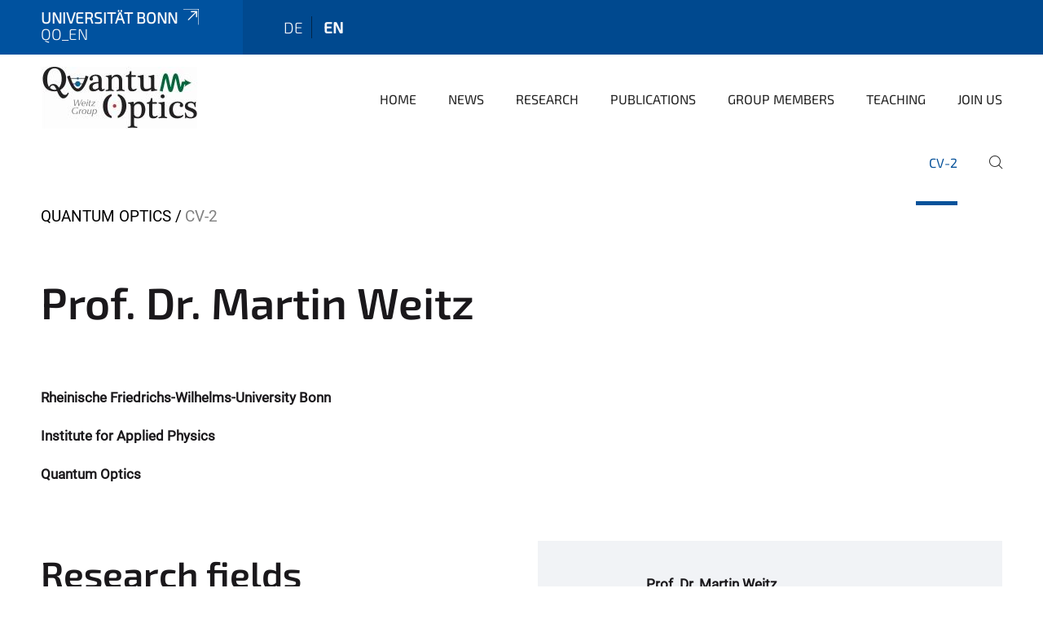

--- FILE ---
content_type: text/html;charset=utf-8
request_url: https://www.qo.uni-bonn.de/en/cv-2
body_size: 11257
content:
<!DOCTYPE html>
<html xmlns="http://www.w3.org/1999/xhtml" lang="en" xml:lang="en">
<head><meta http-equiv="Content-Type" content="text/html; charset=UTF-8" /><link rel="alternate" hreflang="en" href="https://www.qo.uni-bonn.de/en/cv-2" /><link rel="alternate" hreflang="de" href="https://www.qo.uni-bonn.de/de/cv" /><link data-head-resource="1" rel="stylesheet" href="/++theme++barceloneta/css/barceloneta.min.css" /><link data-head-resource="1" rel="stylesheet" type="text/css" href="/++theme++unibonn.theme/css/style.css?tag=10-12-2025_10-45-19" /><link rel="canonical" href="https://www.qo.uni-bonn.de/en/cv-2" /><link rel="preload icon" type="image/vnd.microsoft.icon" href="https://www.qo.uni-bonn.de/en/favicon.ico" /><link rel="mask-icon" href="https://www.qo.uni-bonn.de/en/favicon.ico" /><link href="https://www.qo.uni-bonn.de/en/@@search" rel="search" title="Search this site" /><link data-bundle="easyform" href="https://www.qo.uni-bonn.de/++webresource++b6e63fde-4269-5984-a67a-480840700e9a/++resource++easyform.css" media="all" rel="stylesheet" type="text/css" /><link data-bundle="multilingual" href="https://www.qo.uni-bonn.de/++webresource++f30a16e6-dac4-5f5f-a036-b24364abdfc8/++resource++plone.app.multilingual.stylesheet/multilingual.css" media="all" rel="stylesheet" type="text/css" /><link data-bundle="plone-fullscreen" href="https://www.qo.uni-bonn.de/++webresource++ac83a459-aa2c-5a45-80a9-9d3e95ae0847/++plone++static/plone-fullscreen/fullscreen.css" media="all" rel="stylesheet" type="text/css" /><script async="True" data-bundle="plone-fullscreen" integrity="sha384-yAbXscL0aoE/0AkFhaGNz6d74lDy9Cz7PXfkWNqRnFm0/ewX0uoBBoyPBU5qW7Nr" src="https://www.qo.uni-bonn.de/++webresource++6aa4c841-faf5-51e8-8109-90bd97e7aa07/++plone++static/plone-fullscreen/fullscreen.js"></script><script data-bundle="plone" integrity="sha384-6Wh7fW8sei4bJMY3a6PIfr5jae6gj9dIadjpiDZBJsr9pJ5gW0bsg0IzoolcL3H0" src="https://www.qo.uni-bonn.de/++webresource++cff93eba-89cf-5661-8beb-464cc1d0cbc7/++plone++static/bundle-plone/bundle.min.js"></script><script data-head-resource="1" src="/++theme++unibonn.theme/js/libs.js?tag=10-12-2025_10-45-27"></script><script data-head-resource="1" src="/++theme++unibonn.theme/js/script.js?tag=10-12-2025_10-45-27"></script>
  <meta charset="utf-8"><meta charset="utf-8" /><meta name="twitter:card" content="summary" /><meta property="og:site_name" content="AG Quantenoptik, Prof. Weitz" /><meta property="og:title" content="CV-2" /><meta property="og:type" content="website" /><meta property="og:description" content="" /><meta property="og:url" content="https://www.qo.uni-bonn.de/en/cv-2" /><meta property="og:image" content="https://www.qo.uni-bonn.de/++resource++plone-logo.svg" /><meta property="og:image:type" content="image/svg+xml" /><meta name="viewport" content="width=device-width, initial-scale=1.0" /><meta name="generator" content="Plone - https://plone.org/" /></meta>
  <meta http-equiv="X-UA-Compatible" content="IE=edge"><meta charset="utf-8" /><meta name="twitter:card" content="summary" /><meta property="og:site_name" content="AG Quantenoptik, Prof. Weitz" /><meta property="og:title" content="CV-2" /><meta property="og:type" content="website" /><meta property="og:description" content="" /><meta property="og:url" content="https://www.qo.uni-bonn.de/en/cv-2" /><meta property="og:image" content="https://www.qo.uni-bonn.de/++resource++plone-logo.svg" /><meta property="og:image:type" content="image/svg+xml" /><meta name="viewport" content="width=device-width, initial-scale=1.0" /><meta name="generator" content="Plone - https://plone.org/" /></meta>
  <meta name="viewport" content="width=device-width, initial-scale=1"><meta charset="utf-8" /><meta name="twitter:card" content="summary" /><meta property="og:site_name" content="AG Quantenoptik, Prof. Weitz" /><meta property="og:title" content="CV-2" /><meta property="og:type" content="website" /><meta property="og:description" content="" /><meta property="og:url" content="https://www.qo.uni-bonn.de/en/cv-2" /><meta property="og:image" content="https://www.qo.uni-bonn.de/++resource++plone-logo.svg" /><meta property="og:image:type" content="image/svg+xml" /><meta name="viewport" content="width=device-width, initial-scale=1.0" /><meta name="generator" content="Plone - https://plone.org/" /></meta>
  <title>CV-2 — qo_en</title>
</head>
<body id="visual-portal-wrapper" class="col-content frontend icons-on navigation-theme-navigation_default portaltype-tilepage section-cv-2 site-en template-view thumbs-on userrole-anonymous viewpermission-view view-mode is-tilepage is-default-page" dir="ltr" data-base-url="https://www.qo.uni-bonn.de/en/cv-2" data-view-url="https://www.qo.uni-bonn.de/en/cv-2" data-portal-url="https://www.qo.uni-bonn.de" data-i18ncatalogurl="https://www.qo.uni-bonn.de/plonejsi18n" data-lazy_loading_image_scales="[{&quot;id&quot;: &quot;large&quot;, &quot;value&quot;: 768}, {&quot;id&quot;: &quot;preview&quot;, &quot;value&quot;: 400}, {&quot;id&quot;: &quot;mini&quot;, &quot;value&quot;: 200}, {&quot;id&quot;: &quot;thumb&quot;, &quot;value&quot;: 128}, {&quot;id&quot;: &quot;tile&quot;, &quot;value&quot;: 64}, {&quot;id&quot;: &quot;icon&quot;, &quot;value&quot;: 32}, {&quot;id&quot;: &quot;listing&quot;, &quot;value&quot;: 16}]" data-pat-pickadate="{&quot;date&quot;: {&quot;selectYears&quot;: 200}, &quot;time&quot;: {&quot;interval&quot;: 5 } }" data-pat-plone-modal="{&quot;actionOptions&quot;: {&quot;displayInModal&quot;: false}}"><div class="outer-wrapper">
    <div class="inner-wrapper">

      <div id="fontfamilies">
  <style>@font-face{font-family:'testfont';src: url('https://www.qo.uni-bonn.de/font-families/default-fonts/view/++widget++form.widgets.file_eot/@@download');src: url('https://www.qo.uni-bonn.de/font-families/default-fonts/view/++widget++form.widgets.file_eot/@@download') format('embedded-opentype'),url('https://www.qo.uni-bonn.de/font-families/default-fonts/view/++widget++form.widgets.file_svg/@@download') format('svg'),url('https://www.qo.uni-bonn.de/font-families/default-fonts/view/++widget++form.widgets.file_woff/@@download') format('woff'),url('https://www.qo.uni-bonn.de/font-families/default-fonts/view/++widget++form.widgets.file_ttf/@@download') format('truetype');font-weight:normal;font-style:normal;}.testfont-icon-home:before{content:"\e902";font-family:testfont}.testfont-icon-pencil:before{content:"\e905";font-family:testfont}.testfont-icon-music:before{content:"\e911";font-family:testfont}.testfont-icon-bell:before{content:"\e951";font-family:testfont}
@font-face{font-family:'uni-bonn';src: url('https://www.qo.uni-bonn.de/font-families/unibonn-fonts/view/++widget++form.widgets.file_eot/@@download');src: url('https://www.qo.uni-bonn.de/font-families/unibonn-fonts/view/++widget++form.widgets.file_eot/@@download') format('embedded-opentype'),url('https://www.qo.uni-bonn.de/font-families/unibonn-fonts/view/++widget++form.widgets.file_svg/@@download') format('svg'),url('https://www.qo.uni-bonn.de/font-families/unibonn-fonts/view/++widget++form.widgets.file_woff/@@download') format('woff'),url('https://www.qo.uni-bonn.de/font-families/unibonn-fonts/view/++widget++form.widgets.file_ttf/@@download') format('truetype');font-weight:normal;font-style:normal;}.uni-bonn-icon-arrow-down:before{content:"\e900";font-family:uni-bonn}.uni-bonn-icon-arrow-top:before{content:"\e901";font-family:uni-bonn}.uni-bonn-icon-close:before{content:"\e902";font-family:uni-bonn}.uni-bonn-icon-arrow-right:before{content:"\e903";font-family:uni-bonn}.uni-bonn-icon-arrow-left:before{content:"\e904";font-family:uni-bonn}.uni-bonn-icon-external:before{content:"\e905";font-family:uni-bonn}.uni-bonn-icon-search:before{content:"\e906";font-family:uni-bonn}.uni-bonn-icon-whatsapp-outline:before{content:"\e907";font-family:uni-bonn}.uni-bonn-icon-whatsapp:before{content:"\e908";font-family:uni-bonn}.uni-bonn-icon-youtube:before{content:"\e909";font-family:uni-bonn}.uni-bonn-icon-youtube-outline:before{content:"\e90a";font-family:uni-bonn}.uni-bonn-icon-instagram:before{content:"\e90b";font-family:uni-bonn}.uni-bonn-icon-instagram-outline:before{content:"\e90c";font-family:uni-bonn}.uni-bonn-icon-linkedin:before{content:"\e90d";font-family:uni-bonn}.uni-bonn-icon-linkedin-outline:before{content:"\e90e";font-family:uni-bonn}.uni-bonn-icon-xing:before{content:"\e90f";font-family:uni-bonn}.uni-bonn-icon-xing-outline:before{content:"\e910";font-family:uni-bonn}.uni-bonn-icon-twitter:before{content:"\e911";font-family:uni-bonn}.uni-bonn-icon-twitter-outline:before{content:"\e912";font-family:uni-bonn}.uni-bonn-icon-facebook:before{content:"\e913";font-family:uni-bonn}.uni-bonn-icon-facebook-outline:before{content:"\e914";font-family:uni-bonn}.uni-bonn-icon-navigation:before{content:"\e915";font-family:uni-bonn}.uni-bonn-icon-phone-book:before{content:"\e917";font-family:uni-bonn}.uni-bonn-icon-information:before{content:"\e918";font-family:uni-bonn}.uni-bonn-icon-checkbox:before{content:"\e919";font-family:uni-bonn}.uni-bonn-icon-filter-kachel:before{content:"\e91a";font-family:uni-bonn}.uni-bonn-icon-filter:before{content:"\e91b";font-family:uni-bonn}.uni-bonn-icon-filter-liste:before{content:"\e91c";font-family:uni-bonn}.uni-bonn-icon-delete:before{content:"\e91d";font-family:uni-bonn}.uni-bonn-icon-filter-liste-inaktiv:before{content:"\e91e";font-family:uni-bonn}.uni-bonn-icon-cheackbox-aktiv:before{content:"\e91f";font-family:uni-bonn}.uni-bonn-icon-filter-kachel-aktiv:before{content:"\e920";font-family:uni-bonn}.uni-bonn-icon-event:before{content:"\e921";font-family:uni-bonn}.uni-bonn-icon-video:before{content:"\e922";font-family:uni-bonn}.uni-bonn-icon-phone:before{content:"\e923";font-family:uni-bonn}.uni-bonn-icon-fax:before{content:"\e924";font-family:uni-bonn}.uni-bonn-icon-link:before{content:"\e925";font-family:uni-bonn}.uni-bonn-icon-download:before{content:"\e926";font-family:uni-bonn}.uni-bonn-icon-print:before{content:"\e927";font-family:uni-bonn}.uni-bonn-icon-x:before{content:"\e928";font-family:uni-bonn}.uni-bonn-icon-x-outline:before{content:"\e929";font-family:uni-bonn}.uni-bonn-icon-bluesky:before{content:"\e92a";font-family:uni-bonn}.uni-bonn-icon-bluesky-outline:before{content:"\e92b";font-family:uni-bonn}.uni-bonn-icon-location-2:before{content:"\e916";font-family:uni-bonn}.uni-bonn-icon-mastodon:before{content:"\e92c";font-family:uni-bonn}.uni-bonn-icon-mastodon-outline:before{content:"\e92d";font-family:uni-bonn}
@font-face{font-family:'Uni-Bonn-official';src: url('https://www.qo.uni-bonn.de/font-families/uni-bonn-official/view/++widget++form.widgets.file_eot/@@download');src: url('https://www.qo.uni-bonn.de/font-families/uni-bonn-official/view/++widget++form.widgets.file_eot/@@download') format('embedded-opentype'),url('https://www.qo.uni-bonn.de/font-families/uni-bonn-official/view/++widget++form.widgets.file_svg/@@download') format('svg'),url('https://www.qo.uni-bonn.de/font-families/uni-bonn-official/view/++widget++form.widgets.file_woff/@@download') format('woff'),url('https://www.qo.uni-bonn.de/font-families/uni-bonn-official/view/++widget++form.widgets.file_ttf/@@download') format('truetype');font-weight:normal;font-style:normal;}.Uni-Bonn-official-icon-fakten-zahlen:before{content:"\e900";font-family:Uni-Bonn-official}.Uni-Bonn-official-icon-forschung:before{content:"\e901";font-family:Uni-Bonn-official}.Uni-Bonn-official-icon-informationen:before{content:"\e902";font-family:Uni-Bonn-official}.Uni-Bonn-official-icon-orientierung:before{content:"\e903";font-family:Uni-Bonn-official}.Uni-Bonn-official-icon-transfer:before{content:"\e904";font-family:Uni-Bonn-official}.Uni-Bonn-official-icon-promotion:before{content:"\e905";font-family:Uni-Bonn-official}.Uni-Bonn-official-icon-hochschulsport:before{content:"\e906";font-family:Uni-Bonn-official}.Uni-Bonn-official-icon-it:before{content:"\e907";font-family:Uni-Bonn-official}.Uni-Bonn-official-icon-argelander:before{content:"\e908";font-family:Uni-Bonn-official}.Uni-Bonn-official-icon-diversity:before{content:"\e909";font-family:Uni-Bonn-official}.Uni-Bonn-official-icon-sprache:before{content:"\e90a";font-family:Uni-Bonn-official}.Uni-Bonn-official-icon-veranstaltung:before{content:"\e90b";font-family:Uni-Bonn-official}.Uni-Bonn-official-icon-studieren:before{content:"\e90c";font-family:Uni-Bonn-official}.Uni-Bonn-official-icon-ranking:before{content:"\e90d";font-family:Uni-Bonn-official}.Uni-Bonn-official-icon-beratung:before{content:"\e90e";font-family:Uni-Bonn-official}.Uni-Bonn-official-icon-foerderung:before{content:"\e90f";font-family:Uni-Bonn-official}.Uni-Bonn-official-icon-qualitaetssicherung:before{content:"\e910";font-family:Uni-Bonn-official}.Uni-Bonn-official-icon-lernplattform:before{content:"\e911";font-family:Uni-Bonn-official}.Uni-Bonn-official-icon-alumni:before{content:"\e912";font-family:Uni-Bonn-official}.Uni-Bonn-official-icon-postdocs:before{content:"\e913";font-family:Uni-Bonn-official}.Uni-Bonn-official-icon-strategie:before{content:"\e914";font-family:Uni-Bonn-official}.Uni-Bonn-official-icon-lehre:before{content:"\e91c";font-family:Uni-Bonn-official}.Uni-Bonn-official-icon-exellenz:before{content:"\e91d";font-family:Uni-Bonn-official}.Uni-Bonn-official-icon-multiplikatoren:before{content:"\e91e";font-family:Uni-Bonn-official}.Uni-Bonn-official-icon-kontakt:before{content:"\e91f";font-family:Uni-Bonn-official}.Uni-Bonn-official-icon-ort:before{content:"\e920";font-family:Uni-Bonn-official}.Uni-Bonn-official-icon-international:before{content:"\e921";font-family:Uni-Bonn-official}.Uni-Bonn-official-icon-sprechstunde:before{content:"\e922";font-family:Uni-Bonn-official}.Uni-Bonn-official-icon-fortbildung:before{content:"\e923";font-family:Uni-Bonn-official}.Uni-Bonn-official-icon-bibliothek:before{content:"\e924";font-family:Uni-Bonn-official}.Uni-Bonn-official-icon-oeffnungszeiten:before{content:"\e925";font-family:Uni-Bonn-official}.Uni-Bonn-official-icon-auszeichnungen:before{content:"\e926";font-family:Uni-Bonn-official}.Uni-Bonn-official-icon-unie915:before{content:"\e915";font-family:Uni-Bonn-official}.Uni-Bonn-official-icon-unie916:before{content:"\e916";font-family:Uni-Bonn-official}.Uni-Bonn-official-icon-unie917:before{content:"\e917";font-family:Uni-Bonn-official}.Uni-Bonn-official-icon-unie918:before{content:"\e918";font-family:Uni-Bonn-official}.Uni-Bonn-official-icon-unie919:before{content:"\e919";font-family:Uni-Bonn-official}.Uni-Bonn-official-icon-unie91a:before{content:"\e91a";font-family:Uni-Bonn-official}.Uni-Bonn-official-icon-unie91b:before{content:"\e91b";font-family:Uni-Bonn-official}.Uni-Bonn-official-icon-transfer-puzzle:before{content:"\e927";font-family:Uni-Bonn-official}.Uni-Bonn-official-icon-transfer-arrow:before{content:"\e928";font-family:Uni-Bonn-official}</style>
</div>
      

      <div id="unibonn-topbar" class="unibonn-institute-topbar show-title">
    <div class="container">
        <div class="row">
            <div class="col-md-9" id="topbar-left-wrapper">
                <div id="unibonn-institute-portalname">
                    
                        
                        <p id="unibonn-title"><a href="https://www.uni-bonn.de">Universität Bonn</a></p>
                    
                    <p id="institute-title">qo_en</p>
                </div>
                <div id="language-selector">
                    
  <ul class="languageselector">
    
      <li class=" language-de">
        <a href="https://www.qo.uni-bonn.de/@@multilingual-selector/fcd4261941f14c9c85e70dde46437857/de?set_language=de" title="Deutsch">
          
          de
        </a>
      </li>
    
      <li class="currentLanguage  language-en">
        <a href="https://www.qo.uni-bonn.de/@@multilingual-selector/fcd4261941f14c9c85e70dde46437857/en?set_language=en" title="English">
          
          en
        </a>
      </li>
    
  </ul>


                </div>
            </div>
            <div class="col-md-3" id="topbar-right-wrapper">
                
  

            </div>
        </div>
    </div>
</div>

      <header id="company-header" class="unibonn">

    <div class=" ">
      <div class="container">
        <div id="company-topbar" class="container ">
          
  <div id="company-logo">
    
      <a class="portal-logo logo_desktop" href="https://www.qo.uni-bonn.de/en" title="AG Quantenoptik, Prof. Weitz">
        <img alt="AG Quantenoptik, Prof. Weitz" title="AG Quantenoptik, Prof. Weitz" src="https://www.qo.uni-bonn.de/en/@@logo?logo_type=logo_desktop" />
      </a>
    
      <a class="portal-logo logo_mobile" href="https://www.qo.uni-bonn.de/en" title="AG Quantenoptik, Prof. Weitz">
        <img alt="AG Quantenoptik, Prof. Weitz" title="AG Quantenoptik, Prof. Weitz" src="https://www.qo.uni-bonn.de/en/@@logo?logo_type=logo_mobile" />
      </a>
    
      <a class="portal-logo logo_mobile_navigation" href="https://www.qo.uni-bonn.de/en" title="AG Quantenoptik, Prof. Weitz">
        <img alt="AG Quantenoptik, Prof. Weitz" title="AG Quantenoptik, Prof. Weitz" src="https://www.qo.uni-bonn.de/en/++theme++unibonn.theme/images/logos/logo_mobile_navigation.svg" />
      </a>
    
  </div>

          
  <div class="language-selector-container">
    <div class="language-selector">
      
        
      
        <div>
          <span class="text">en</span>
          <span class="icon interaktiv-icon-basetilestheme-arrow-top"></span>
        </div>
      
      <ul class="lang-dropdown">
        <li class="">
          <a href="https://www.qo.uni-bonn.de/@@multilingual-selector/fcd4261941f14c9c85e70dde46437857/de?set_language=de">de</a>
        </li>
        <li class="selected">
          <a href="https://www.qo.uni-bonn.de/@@multilingual-selector/fcd4261941f14c9c85e70dde46437857/en?set_language=en">en</a>
        </li>
      </ul>
    </div>
  </div>

          <div id="navigation-overlay"></div>
          

  <div class="sidenavigation-links">
    <button id="toggle-navigation" class="sidenavigation-link" aria-label="Toggle Navigation">
      <i class="icon-unibonn-navigation"></i>
    </button>
    
  </div>

  
    <div id="company-navigation-main" class="desktop">
      <nav class="main-navigation">
        
  <ul class="main-navigation-sections">
    
      <li class="section-0 internal-link-type">
        <a class="" href="https://www.qo.uni-bonn.de/en/home" data-uid="97cf5f9dca364b589b688a696dcc4631">
          Home
        </a>
      </li>
    
      <li class="section-0">
        <a class="" href="https://www.qo.uni-bonn.de/en/news" data-uid="bb6ed37d7e4e4e42a47ca473bc34f328">
          News
        </a>
      </li>
    
      <li class="section-0">
        <a class="" href="https://www.qo.uni-bonn.de/en/research" data-uid="309f1edd65354c39a5541d97f8bd7ac0">
          Research
        </a>
      </li>
    
      <li class="section-0 internal-link-type">
        <a class="" href="https://www.qo.uni-bonn.de/en/publications" data-uid="8591d5bfaf384c02aaf00afa0b8d0311">
          Publications
        </a>
      </li>
    
      <li class="section-0 internal-link-type">
        <a class="" href="https://www.qo.uni-bonn.de/en/group-members" data-uid="282d68f3c2cd41e4aa73156f3074198f">
          Group Members
        </a>
      </li>
    
      <li class="section-0">
        <a class="" href="https://www.qo.uni-bonn.de/en/teaching" data-uid="83a0382936f04fc88152a453d35f81b8">
          Teaching
        </a>
      </li>
    
      <li class="section-0">
        <a class="" href="https://www.qo.uni-bonn.de/en/join-us" data-uid="3bb5e6684c064a918c92e02febf053fb">
          Join Us
        </a>
      </li>
    
      <li class="section-0 in-path selected">
        <a class="" href="https://www.qo.uni-bonn.de/en/cv-2" data-uid="1107426f7b664cfeb704119512774bfd">
          CV-2
        </a>
      </li>
    
    
        <li class="search">
          <a href="https://www.qo.uni-bonn.de/en/search" title="search">
            <i class="icon-unibonn icon-unibonn-search"></i>
          </a>
        </li>
    
  </ul>

      </nav>
    </div>

    <div id="company-navigation" class="menu">
      <button class="close-navigation-menu close-desktop-navigation" aria-label="close">
        <i class="icon-unibonn-close"></i>
      </button>

      <div id="navigation-menu-header">
        
          <a class="portal-logo logo_mobile_menu" href="https://www.qo.uni-bonn.de/en" title="AG Quantenoptik, Prof. Weitz">
            <img alt="AG Quantenoptik, Prof. Weitz" title="AG Quantenoptik, Prof. Weitz" src="https://www.qo.uni-bonn.de/en/++theme++unibonn.theme/images/logos/logo_mobile_navigation.svg" />
          </a>
        

        <ul class="navigation-menu-header-actions">
          
            <li>
              <a class="open-search" href="https://www.qo.uni-bonn.de/en/search" title="search">
                <i class="icon-unibonn icon-unibonn-search"></i>
              </a>
            </li>
          
          <li>
            <a class="close-navigation-menu" id="close-navigation" title="close">
              <i class="icon-unibonn-navigation"></i>
            </a>
          </li>
        </ul>
      </div>

      <div class="searchbar">
        <form action="https://www.qo.uni-bonn.de/en/search">
          <button class="start-search" aria-label="Start Search"><i class="left icon-unibonn icon-unibonn-search"></i>
          </button>
          <input class="search-input" type="text" name="SearchableText" aria-label="Search" />
          <button class="clear-search" aria-label="Clear Search"><i class="icon-unibonn icon-unibonn-close"></i>
          </button>
        </form>
      </div>

      <nav class="main-navigation">
        <div class="navigation-level">
          <div class="spinner" style="display: block"></div>
        </div>
      </nav>

    </div>
  

        </div>
      </div>
      
  

    </div>

  </header>

      <div id="anchors"></div>

      <div id="company-content" class="container-fluid main-content-wrapper">
        <div class="row status-message-row set-max-width">
          <aside id="global_statusmessage" class="container">
      

      <div>
      </div>
    </aside>
        </div>
        <nav class="breadcrumbs">
  <span id="breadcrumbs-you-are-here" class="hiddenStructure">You are here:</span>

  <ol aria-labelledby="breadcrumbs-you-are-here">
    <li id="breadcrumbs-home">
      <a href="https://www.qo.uni-bonn.de/en">Quantum Optics</a>
    </li>
    <li id="breadcrumbs-1">
      
        
        <span id="breadcrumbs-current">CV-2</span>
      
    </li>
  </ol>
</nav>
        <main id="main-container" class="row">
          <div id="column1-container"></div>
          <div class="col-xs-12 col-sm-12 no-padding">
              <article id="content">

            

              <header>

                <div id="viewlet-above-content-title">
</div>

                
  


                <div id="viewlet-below-content-title">
</div>

                
  


                <div id="viewlet-below-content-description"></div>

              </header>

              <div id="viewlet-above-content-body"></div>

              <div id="content-core">
                
  

    <div id="tile-page-content" data-tinymce="" data-lazy-validation-errors="{}" data-placeholder-info="Placeholderimage">

      <div class="tile-page" data-url="https://www.qo.uni-bonn.de/en/cv-2" data-uid="1107426f7b664cfeb704119512774bfd">
        <div class="tile-rows-wrapper">

          

          
            
              


<div id="hlejyxy492pr" class="tile-row columns-1 tile-row-dynamic-content-width break-on-tablet break-on-mobile default-direction" style="margin-top:0px;margin-bottom:0px;padding-top:0px;padding-bottom:0px;padding-left:0px;padding-right:0px;" data-uid="hlejyxy492pr" data-url="https://www.qo.uni-bonn.de/en/cv-2" data-position="0" data-portal_type="TileRowCT">

  

  <div class="background-options">

  
  
  
  
  

</div>

  <div class="tiles-wrapper">
    
      
  <div id="jhh9qtpyijt0" data-uid="jhh9qtpyijt0" data-url="https://www.qo.uni-bonn.de/en/cv-2" class="tile-valign-stretch tile tile-spacer" style="margin-left:0px;margin-right:0px;margin-top:0px;margin-bottom:0px;padding-left:0px;padding-right:0px;padding-top:0px;padding-bottom:0px;" data-jsinit="setupTileSpacer" data-gridsize="12">

    

    

    <span></span>
    <div class="tile-content">
    <div class="tile-spacer-wrapper" style="height: 50px;">
    </div>
  </div>
    <span></span>

    
  


  </div>


    
  </div>

  

</div>




            
            
          
            
              


<div id="nqxmhhthfmvt" class="tile-row columns-1 tile-row-dynamic-content-width break-on-tablet break-on-mobile default-direction" style="margin-top:0px;margin-bottom:0px;padding-top:0px;padding-bottom:0px;padding-left:0px;padding-right:0px;" data-uid="nqxmhhthfmvt" data-url="https://www.qo.uni-bonn.de/en/cv-2" data-position="0" data-portal_type="TileRowCT">

  

  <div class="background-options">

  
  
  
  
  

</div>

  <div class="tiles-wrapper">
    
      
  <div id="pps4hxs1wg8m" data-uid="pps4hxs1wg8m" data-url="https://www.qo.uni-bonn.de/en/cv-2" class="tile-valign-top tile tile-subheadline text-nocolor" style="margin-left:0px;margin-right:0px;margin-top:0px;margin-bottom:0px;padding-left:0px;padding-right:0px;padding-top:0px;padding-bottom:0px;" data-jsinit="setupTileSubheadline" data-gridsize="12">

    

    <div class="background-options">

  
  
  
  
  

</div>

    <span></span>
    <div class="tile-content ">

    <h1 class="heading-tag header-h1 left " style="">
      Prof. Dr. Martin Weitz
    </h1>
    
    
    
    
    
  </div>
    <span></span>

    
  


  </div>


    
  </div>

  

</div>




            
            
          
            
              


<div id="o1m3ku9f8nh4" class="tile-row columns-1 tile-row-dynamic-content-width break-on-tablet break-on-mobile default-direction" style="margin-top:0px;margin-bottom:0px;padding-top:0px;padding-bottom:0px;padding-left:0px;padding-right:0px;" data-uid="o1m3ku9f8nh4" data-url="https://www.qo.uni-bonn.de/en/cv-2" data-position="0" data-portal_type="TileRowCT">

  

  <div class="background-options">

  
  
  
  
  

</div>

  <div class="tiles-wrapper">
    
      
  <div id="f51hly49w453" data-uid="f51hly49w453" data-url="https://www.qo.uni-bonn.de/en/cv-2" class="tile-valign-stretch tile tile-spacer" style="margin-left:0px;margin-right:0px;margin-top:0px;margin-bottom:0px;padding-left:0px;padding-right:0px;padding-top:0px;padding-bottom:0px;" data-jsinit="setupTileSpacer" data-gridsize="12">

    

    

    <span></span>
    <div class="tile-content">
    <div class="tile-spacer-wrapper" style="height: 50px;">
    </div>
  </div>
    <span></span>

    
  


  </div>


    
  </div>

  

</div>




            
            
          
            
              


<div id="kbfrq4lrvovf" class="tile-row columns-3 tile-row-dynamic-content-width break-on-tablet break-on-mobile default-direction" style="margin-top:0px;margin-bottom:0px;padding-top:0px;padding-bottom:0px;padding-left:0px;padding-right:0px;" data-uid="kbfrq4lrvovf" data-url="https://www.qo.uni-bonn.de/en/cv-2" data-position="0" data-portal_type="TileRowCT">

  

  <div class="background-options">

  
  
  
  
  

</div>

  <div class="tiles-wrapper">
    
      

  <div id="5buqoazkjnvj" data-uid="5buqoazkjnvj" data-url="https://www.qo.uni-bonn.de/en/cv-2" class="tile-valign-top tile tile-frame" style="margin-left:0px;margin-right:20px;margin-top:0px;margin-bottom:0px;padding-left:0px;padding-right:0px;padding-top:0px;padding-bottom:0px;" data-jsinit="" data-gridsize="4">

    

    <div class="background-options">

  
  
  
  
  

</div>

    <span></span>
    <div class="tile-content">
    <div class="tile-rows-wrapper">
      
        


<div id="7ixgt4yqb4m5" class="tile-row columns-1 tile-row-dynamic-content-width break-on-tablet break-on-mobile default-direction" style="margin-top:0px;margin-bottom:0px;padding-top:0px;padding-bottom:0px;padding-left:0px;padding-right:0px;" data-uid="7ixgt4yqb4m5" data-url="https://www.qo.uni-bonn.de/en/cv-2" data-position="0" data-portal_type="TileRowCT">

  

  <div class="background-options">

  
  
  
  
  

</div>

  <div class="tiles-wrapper">
    
      
  <div id="u2nh0qsizdmf" data-uid="u2nh0qsizdmf" data-url="https://www.qo.uni-bonn.de/en/cv-2" class="tile-valign-top tile tile-text text-nocolor" style="margin-left:0px;margin-right:0px;margin-top:0px;margin-bottom:0px;padding-left:0px;padding-right:0px;padding-top:0px;padding-bottom:0px;" data-jsinit="setupTileText" data-gridsize="12">

    

    <div class="background-options">

  
  
  
  
  

</div>

    <span></span>
    <div class="tile-content ">
    <div>
<p><b>Rheinische Friedrichs-Wilhelms-University Bonn</b></p>
<p><b>Institute for Applied Physics</b></p>
<p><b>Quantum Optics</b></p>
</div>
    
  </div>
    <span></span>

    
  


  </div>

    
  </div>

  

</div>




      
        

      
    </div>
  </div>
    <span></span>

    
  
  
  


  </div>



    
      
  <div id="gmltjlhyrzle" data-uid="gmltjlhyrzle" data-url="https://www.qo.uni-bonn.de/en/cv-2" class="tile-valign-stretch tile tile-spacer" style="margin-left:0px;margin-right:0px;margin-top:0px;margin-bottom:0px;padding-left:0px;padding-right:0px;padding-top:0px;padding-bottom:0px;" data-jsinit="setupTileSpacer" data-gridsize="4">

    

    

    <span></span>
    <div class="tile-content">
    <div class="tile-spacer-wrapper" style="height: 50px;">
    </div>
  </div>
    <span></span>

    
  


  </div>


    
      

  <div id="f1ojho2xevlb" data-uid="f1ojho2xevlb" data-url="https://www.qo.uni-bonn.de/en/cv-2" class="tile-valign-top tile tile-frame" style="margin-left:20px;margin-right:0px;margin-top:0px;margin-bottom:0px;padding-left:0px;padding-right:0px;padding-top:0px;padding-bottom:0px;" data-jsinit="" data-gridsize="4">

    

    <div class="background-options">

  
  
  
  
  

</div>

    <span></span>
    <div class="tile-content">
    <div class="tile-rows-wrapper">
      
    </div>
  </div>
    <span></span>

    
  
  
  


  </div>



    
  </div>

  

</div>




            
            
          
            
              


<div id="8x33vgbcj0kk" class="tile-row columns-2 tile-row-dynamic-content-width break-on-tablet break-on-mobile reverse-direction" style="margin-top:0px;margin-bottom:0px;padding-top:50px;padding-bottom:0px;padding-left:0px;padding-right:0px;" data-uid="8x33vgbcj0kk" data-url="https://www.qo.uni-bonn.de/en/cv-2" data-position="0" data-portal_type="TileRowCT">

  

  <div class="background-options">

  
  
  
  
  

</div>

  <div class="tiles-wrapper">
    
      

  <div id="tkoqb9sn0y73" data-uid="tkoqb9sn0y73" data-url="https://www.qo.uni-bonn.de/en/cv-2" class="tile-valign-top tile tile-frame" style="margin-left:0px;margin-right:20px;margin-top:0px;margin-bottom:25px;padding-left:0px;padding-right:0px;padding-top:0px;padding-bottom:0px;" data-jsinit="" data-gridsize="6">

    

    <div class="background-options">

  
  
  
  
  

</div>

    <span></span>
    <div class="tile-content">
    <div class="tile-rows-wrapper">
      
        


<div id="o8s2wyk2rs4b" class="tile-row columns-1 tile-row-dynamic-content-width break-on-tablet break-on-mobile default-direction" style="margin-top:0px;margin-bottom:0px;padding-top:0px;padding-bottom:0px;padding-left:0px;padding-right:0px;" data-uid="o8s2wyk2rs4b" data-url="https://www.qo.uni-bonn.de/en/cv-2" data-position="0" data-portal_type="TileRowCT">

  

  <div class="background-options">

  
  
  
  
  

</div>

  <div class="tiles-wrapper">
    
      
  <div id="ckrrs70izbr0" data-uid="ckrrs70izbr0" data-url="https://www.qo.uni-bonn.de/en/cv-2" class="tile-valign-top tile tile-text text-nocolor custom-font-size custom-line-height" style="margin-left:0px;margin-right:0px;margin-top:0px;margin-bottom:0px;padding-left:0px;padding-right:0px;padding-top:0px;padding-bottom:20px;font-size:1.05rem;line-height:32px;" data-jsinit="setupTileText" data-gridsize="12">

    

    <div class="background-options">

  
  
  
  
  

</div>

    <span></span>
    <div class="tile-content ">
    <div>
<h2>Research fields</h2>
<p>  Equilibrium thermodynamics of light<br />  Quantum physics of ultracold atomic gases<br />  Laser cooling of dense gases</p>
</div>
    
  </div>
    <span></span>

    
  


  </div>

    
  </div>

  

</div>




      
    </div>
  </div>
    <span></span>

    
  
  
  


  </div>



    
      

  <div id="thqtdddk4czq" data-uid="thqtdddk4czq" data-url="https://www.qo.uni-bonn.de/en/cv-2" class="tile-valign-top tile tile-frame" style="margin-left:20px;margin-right:0px;margin-top:0px;margin-bottom:0px;padding-left:0px;padding-right:0px;padding-top:0px;padding-bottom:0px;" data-jsinit="" data-gridsize="6">

    

    <div class="background-options">

  
  
  
  
  

</div>

    <span></span>
    <div class="tile-content">
    <div class="tile-rows-wrapper">
      
        


<div id="ghqvqqp7eg6e" class="tile-row columns-1 tile-row-dynamic-content-width break-on-tablet break-on-mobile default-direction" style="margin-top:0px;margin-bottom:15px;padding-top:0px;padding-bottom:0px;padding-left:0px;padding-right:0px;" data-uid="ghqvqqp7eg6e" data-url="https://www.qo.uni-bonn.de/en/cv-2" data-position="0" data-portal_type="TileRowCT">

  

  <div class="background-options">

  
  
  
  
  

</div>

  <div class="tiles-wrapper">
    
      
  <div id="hpyqmu2hhuxl" data-uid="hpyqmu2hhuxl" data-url="https://www.qo.uni-bonn.de/en/cv-2" class="tile-valign-top tile-halign-center tile tile-businesscard" style="margin-left:0px;margin-right:0px;margin-top:0px;margin-bottom:0px;padding-left:0px;padding-right:0px;padding-top:0px;padding-bottom:0px;" data-jsinit="" data-gridsize="12">

    

    <div class="background-options">

  
    <div class="background-color" style="background-color:#F1F3F6"></div>
  
  
  
  
  

</div>

    <span></span>
    <div class="tile-content">
    
      <div class="col-md-12 businesscard-wrapper">
        

  <div class="businesscard-wrapper">
      

      <div class="businesscard-content contact-name">
        <p class="name">
        Prof. Dr. Martin Weitz 
        </p>
      </div>

      

      <div class="businesscard-content contact-email">
        
        
      </div>

      

      

      <div class="businesscard-content contact-phone">
        <p class="phone">
          <i class="icon-unibonn icon-unibonn-phone"></i>
          <a href="tel:(0228) 73-4837">(0228) 73-4837</a>
        </p>
        
      </div>

      

      <div class="businesscard-content contact-address contact-business-address">
        <i class="icon icon-unibonn-location"></i>
        <p class="room">3.016</p>
        <p class="street">Wegelerstrasse 8</p>
        <p class="zipcode city">
        53115 Bonn
        </p>
      </div>

      

      

      

  </div>


      </div>
    
  </div>
    <span></span>

    
  


  </div>


    
  </div>

  

</div>




      
    </div>
  </div>
    <span></span>

    
  
  
  


  </div>



    
  </div>

  

</div>




            
            
          
            
              


<div id="pv9q648p6vjw" class="tile-row columns-1 tile-row-dynamic-content-width break-on-tablet break-on-mobile default-direction" style="margin-top:0px;margin-bottom:0px;padding-top:0px;padding-bottom:0px;padding-left:0px;padding-right:0px;" data-uid="pv9q648p6vjw" data-url="https://www.qo.uni-bonn.de/en/cv-2" data-position="0" data-portal_type="TileRowCT">

  

  <div class="background-options">

  
  
  
  
  

</div>

  <div class="tiles-wrapper">
    
      

  <div id="dnvv1dbdwd3f" data-uid="dnvv1dbdwd3f" data-url="https://www.qo.uni-bonn.de/en/cv-2" class="tile-valign-top tile tile-line" style="margin-left:0px;margin-right:0px;margin-top:0px;margin-bottom:0px;padding-left:0px;padding-right:0px;padding-top:30px;padding-bottom:30px;color:#1A181B;" data-jsinit="" data-gridsize="12">

    

    <div class="background-options">

  
  
  
  
  

</div>

    <span></span>
    <div class="tile-content">
    <hr />
  </div>
    <span></span>

    
  


  </div>



    
  </div>

  

</div>




            
            
          
            
              


<div id="1jtmw18iorn6" class="tile-row columns-2 tile-row-dynamic-content-width break-on-tablet break-on-mobile default-direction" style="margin-top:0px;margin-bottom:0px;padding-top:0px;padding-bottom:0px;padding-left:0px;padding-right:0px;" data-uid="1jtmw18iorn6" data-url="https://www.qo.uni-bonn.de/en/cv-2" data-position="0" data-portal_type="TileRowCT">

  

  <div class="background-options">

  
  
  
  
  

</div>

  <div class="tiles-wrapper">
    
      
  <div id="gpyvhwppbev5" data-uid="gpyvhwppbev5" data-url="https://www.qo.uni-bonn.de/en/cv-2" class="tile-valign-top tile tile-text text-nocolor" style="margin-left:0px;margin-right:20px;margin-top:0px;margin-bottom:0px;padding-left:0px;padding-right:0px;padding-top:0px;padding-bottom:20px;" data-jsinit="setupTileText" data-gridsize="6">

    

    <div class="background-options">

  
  
  
  
  

</div>

    <span></span>
    <div class="tile-content ">
    <h2>CV</h2>
    
  </div>
    <span></span>

    
  


  </div>

    
      

  <div id="89hd6xwpjygl" data-uid="89hd6xwpjygl" data-url="https://www.qo.uni-bonn.de/en/cv-2" class="tile-valign-top tile tile-collapse text-nocolor" style="margin-left:0px;margin-right:0px;margin-top:0px;margin-bottom:0px;padding-left:20px;padding-right:20px;padding-top:20px;padding-bottom:20px;" data-jsinit="initTileCollapse" data-gridsize="6">

    

    <div class="background-options">

  
    <div class="background-color" style="background-color:#F1F3F6"></div>
  
  
  
  
  

</div>

    <span></span>
    <div class="tile-content" data-uid="89hd6xwpjygl">
    <div class="title-container collapsed collapse-button title font-family-bold" data-bs-toggle="collapse" data-bs-target="#collapse-contents-89hd6xwpjygl" aria-expanded="false" aria-controls="collapse-contents-89hd6xwpjygl" role="button" tabindex="0" style="--button-color: #07529A;">
      →
      
    </div>

    <div class="text-container collapse" id="collapse-contents-89hd6xwpjygl">
      
        <div class="text">
          <div>
<table border="1" style="border-collapse: collapse; width: 100%;">
<tbody>
<tr>
<td style="width: 50%;">
<p>Since April 2006</p>
</td>
<td style="width: 50%;">
<p>Professor (W3) for Experimental Physics, University Bonn</p>
</td>
</tr>
<tr>
<td style="width: 50%;">2001 - 2006</td>
<td style="width: 50%;">
<p>Professor (C3) or Experimental Physics, University Tübingen</p>
</td>
</tr>
<tr>
<td style="width: 50%;">1998</td>
<td style="width: 50%;">
<p>Habilitation, University Munich</p>
</td>
</tr>
<tr>
<td style="width: 50%;">1994 - 2001</td>
<td style="width: 50%;">
<p>Project leader, Max-Planck-Institute for Quantum Optics, Garching</p>
</td>
</tr>
<tr>
<td style="width: 50%;">1994</td>
<td style="width: 50%;">
<p>Acting Assistant Professor, Stanford University</p>
</td>
</tr>
<tr>
<td style="width: 50%;">1993 - 1994</td>
<td style="width: 50%;">
<p>Postdoc, Stanford University, Research group of Prof. Dr. S. Chu</p>
</td>
</tr>
<tr>
<td style="width: 50%;">1992</td>
<td style="width: 50%;">
<p>Promotion, University Munich, Prof. T. W. Hänsch with „summa cum laude“. Dissertation at Max-Planck-Institute for Quantum Optics</p>
</td>
</tr>
<tr>
<td style="width: 50%;">1985 - 1989</td>
<td style="width: 50%;">
<p>Physics studies, Technical University Munich</p>
</td>
</tr>
<tr>
<td style="width: 50%;">1983 - 1985</td>
<td style="width: 50%;">
<p>Physics studies and Electrical Engineering, University Kaiserslautern</p>
</td>
</tr>
<tr>
<td style="width: 50%;">1983</td>
<td style="width: 50%;">
<p>Abitur, Bad Dürkheim</p>
</td>
</tr>
</tbody>
</table>
<p></p>
</div>
        </div>
      
      
    </div>
  </div>
    <span></span>

    
  


  </div>



    
  </div>

  

</div>




            
            
          
            
              


<div id="o06v90k4wtog" class="tile-row columns-1 tile-row-dynamic-content-width break-on-tablet break-on-mobile default-direction" style="margin-top:0px;margin-bottom:0px;padding-top:0px;padding-bottom:0px;padding-left:0px;padding-right:0px;" data-uid="o06v90k4wtog" data-url="https://www.qo.uni-bonn.de/en/cv-2" data-position="0" data-portal_type="TileRowCT">

  

  <div class="background-options">

  
  
  
  
  

</div>

  <div class="tiles-wrapper">
    
      

  <div id="y522xcbsavhx" data-uid="y522xcbsavhx" data-url="https://www.qo.uni-bonn.de/en/cv-2" class="tile-valign-top tile tile-line" style="margin-left:0px;margin-right:0px;margin-top:0px;margin-bottom:0px;padding-left:0px;padding-right:0px;padding-top:30px;padding-bottom:30px;color:#1A181B;" data-jsinit="" data-gridsize="12">

    

    <div class="background-options">

  
  
  
  
  

</div>

    <span></span>
    <div class="tile-content">
    <hr />
  </div>
    <span></span>

    
  


  </div>



    
  </div>

  

</div>




            
            
          
            
              


<div id="624cwa5jixu3" class="tile-row columns-2 tile-row-dynamic-content-width break-on-tablet break-on-mobile default-direction" style="margin-top:0px;margin-bottom:0px;padding-top:0px;padding-bottom:0px;padding-left:0px;padding-right:0px;" data-uid="624cwa5jixu3" data-url="https://www.qo.uni-bonn.de/en/cv-2" data-position="0" data-portal_type="TileRowCT">

  

  <div class="background-options">

  
  
  
  
  

</div>

  <div class="tiles-wrapper">
    
      
  <div id="u2cqhvfvh5yl" data-uid="u2cqhvfvh5yl" data-url="https://www.qo.uni-bonn.de/en/cv-2" class="tile-valign-top tile tile-text text-nocolor" style="margin-left:0px;margin-right:20px;margin-top:0px;margin-bottom:0px;padding-left:0px;padding-right:0px;padding-top:0px;padding-bottom:20px;" data-jsinit="setupTileText" data-gridsize="6">

    

    <div class="background-options">

  
  
  
  
  

</div>

    <span></span>
    <div class="tile-content ">
    <h2>Awards</h2>
    
  </div>
    <span></span>

    
  


  </div>

    
      

  <div id="5yhi99ciguwi" data-uid="5yhi99ciguwi" data-url="https://www.qo.uni-bonn.de/en/cv-2" class="tile-valign-top tile tile-collapse text-nocolor" style="margin-left:0px;margin-right:0px;margin-top:0px;margin-bottom:0px;padding-left:20px;padding-right:20px;padding-top:20px;padding-bottom:20px;" data-jsinit="initTileCollapse" data-gridsize="6">

    

    <div class="background-options">

  
    <div class="background-color" style="background-color:#F1F3F6"></div>
  
  
  
  
  

</div>

    <span></span>
    <div class="tile-content" data-uid="5yhi99ciguwi">
    <div class="title-container collapsed collapse-button title font-family-bold" data-bs-toggle="collapse" data-bs-target="#collapse-contents-5yhi99ciguwi" aria-expanded="false" aria-controls="collapse-contents-5yhi99ciguwi" role="button" tabindex="0" style="--button-color: #07529A;">
      →
      
    </div>

    <div class="text-container collapse" id="collapse-contents-5yhi99ciguwi">
      
        <div class="text">
          <table border="1" style="border-collapse: collapse; width: 100%;">
<tbody>
<tr>
<td style="width: 50%;">
<p>2012</p>
</td>
<td style="width: 50%;">
<p>Awarded with ERC Advanced Grant "Interacting Photon-Bose-Einstein Condensates in Variable Potentials", European Research Council</p>
</td>
</tr>
<tr>
<td style="width: 50%;">2010</td>
<td style="width: 50%;">
<p>Awarded with 1st Prize of NRW-Hochschulwettbewerbs "Patente Erfinder", (with J. Klärs and F. Vewinger)</p>
</td>
</tr>
<tr>
<td style="width: 50%;">2010</td>
<td style="width: 50%;">
<p>Granting of a Reinhart Koselleck-Project "Collisionally Induced Laser Cooling of Ultradense Molecular Gases" of the German Physical Society</p>
</td>
</tr>
<tr>
<td style="width: 50%;">1998               </td>
<td style="width: 50%;">
<p>Awarded with Philip Morris Research Prize (with T. Hänsch, T. Udem, B. Gross, A. Huber, and J. Reichert)</p>
</td>
</tr>
<tr>
<td style="width: 50%;">1986 - 1989</td>
<td style="width: 50%;">
<p>Promotion by Prof. Dr.-Ing. E. Müller-Foundation within the  Association for the Promotion of Science and Humanities in Germany </p>
</td>
</tr>
</tbody>
</table>
        </div>
      
      
    </div>
  </div>
    <span></span>

    
  


  </div>



    
  </div>

  

</div>




            
            
          
            
              


<div id="0mpkki5povzq" class="tile-row columns-1 tile-row-dynamic-content-width break-on-tablet break-on-mobile default-direction" style="margin-top:0px;margin-bottom:0px;padding-top:0px;padding-bottom:0px;padding-left:0px;padding-right:0px;" data-uid="0mpkki5povzq" data-url="https://www.qo.uni-bonn.de/en/cv-2" data-position="0" data-portal_type="TileRowCT">

  

  <div class="background-options">

  
  
  
  
  

</div>

  <div class="tiles-wrapper">
    
      

  <div id="cgc3g0oxaeov" data-uid="cgc3g0oxaeov" data-url="https://www.qo.uni-bonn.de/en/cv-2" class="tile-valign-top tile tile-line" style="margin-left:0px;margin-right:0px;margin-top:0px;margin-bottom:0px;padding-left:0px;padding-right:0px;padding-top:30px;padding-bottom:30px;color:#1A181B;" data-jsinit="" data-gridsize="12">

    

    <div class="background-options">

  
  
  
  
  

</div>

    <span></span>
    <div class="tile-content">
    <hr />
  </div>
    <span></span>

    
  


  </div>



    
  </div>

  

</div>




            
            
          
            
              


<div id="mwoo9rzx0bm1" class="tile-row columns-2 tile-row-dynamic-content-width break-on-tablet break-on-mobile default-direction" style="margin-top:0px;margin-bottom:0px;padding-top:0px;padding-bottom:0px;padding-left:0px;padding-right:0px;" data-uid="mwoo9rzx0bm1" data-url="https://www.qo.uni-bonn.de/en/cv-2" data-position="0" data-portal_type="TileRowCT">

  

  <div class="background-options">

  
  
  
  
  

</div>

  <div class="tiles-wrapper">
    
      

  <div id="75rmg4a9wq1g" data-uid="75rmg4a9wq1g" data-url="https://www.qo.uni-bonn.de/en/cv-2" class="tile-valign-top tile tile-frame" style="margin-left:0px;margin-right:20px;margin-top:0px;margin-bottom:0px;padding-left:0px;padding-right:0px;padding-top:0px;padding-bottom:0px;" data-jsinit="" data-gridsize="6">

    

    <div class="background-options">

  
  
  
  
  

</div>

    <span></span>
    <div class="tile-content">
    <div class="tile-rows-wrapper">
      
        


<div id="5q8ebwh9v0le" class="tile-row columns-1 tile-row-dynamic-content-width break-on-tablet break-on-mobile default-direction" style="margin-top:0px;margin-bottom:0px;padding-top:0px;padding-bottom:0px;padding-left:0px;padding-right:0px;" data-uid="5q8ebwh9v0le" data-url="https://www.qo.uni-bonn.de/en/cv-2" data-position="0" data-portal_type="TileRowCT">

  

  <div class="background-options">

  
  
  
  
  

</div>

  <div class="tiles-wrapper">
    
      
  <div id="8i76s7xbi6g0" data-uid="8i76s7xbi6g0" data-url="https://www.qo.uni-bonn.de/en/cv-2" class="tile-valign-top tile tile-text text-nocolor" style="margin-left:0px;margin-right:0px;margin-top:0px;margin-bottom:0px;padding-left:0px;padding-right:0px;padding-top:0px;padding-bottom:20px;" data-jsinit="setupTileText" data-gridsize="12">

    

    <div class="background-options">

  
  
  
  
  

</div>

    <span></span>
    <div class="tile-content ">
    <h2>Ausgewählte Publikationen</h2>
    
  </div>
    <span></span>

    
  


  </div>

    
  </div>

  

</div>




      
    </div>
  </div>
    <span></span>

    
  
  
  


  </div>



    
      

  <div id="j6fvq3rkyup7" data-uid="j6fvq3rkyup7" data-url="https://www.qo.uni-bonn.de/en/cv-2" class="tile-valign-top tile tile-frame" style="margin-left:0px;margin-right:0px;margin-top:0px;margin-bottom:0px;padding-left:0px;padding-right:0px;padding-top:0px;padding-bottom:0px;" data-jsinit="" data-gridsize="6">

    

    <div class="background-options">

  
  
  
  
  

</div>

    <span></span>
    <div class="tile-content">
    <div class="tile-rows-wrapper">
      
        


<div id="muski2ikq8mu" class="tile-row columns-1 tile-row-dynamic-content-width break-on-tablet break-on-mobile default-direction" style="margin-top:0px;margin-bottom:0px;padding-top:0px;padding-bottom:0px;padding-left:0px;padding-right:0px;" data-uid="muski2ikq8mu" data-url="https://www.qo.uni-bonn.de/en/cv-2" data-position="0" data-portal_type="TileRowCT">

  

  <div class="background-options">

  
  
  
  
  

</div>

  <div class="tiles-wrapper">
    
      
  <div id="zz7wpa28it3h" data-uid="zz7wpa28it3h" data-url="https://www.qo.uni-bonn.de/en/cv-2" class="tile-valign-top tile tile-subheadline text-nocolor" style="margin-left:0px;margin-right:0px;margin-top:0px;margin-bottom:0px;padding-left:0px;padding-right:0px;padding-top:0px;padding-bottom:0px;" data-jsinit="setupTileSubheadline" data-gridsize="12">

    

    <div class="background-options">

  
  
  
  
  

</div>

    <span></span>
    <div class="tile-content ">

    
    
    <h3 class="heading-tag header-h3 left " style="">
      Compressibility and the equation of state of an optical quantum gas in a box
    </h3>
    
    
    
  </div>
    <span></span>

    
  


  </div>


    
  </div>

  

</div>




      
        


<div id="99gzct3fjttw" class="tile-row columns-1 tile-row-dynamic-content-width break-on-tablet break-on-mobile default-direction" style="margin-top:0px;margin-bottom:0px;padding-top:0px;padding-bottom:0px;padding-left:0px;padding-right:0px;" data-uid="99gzct3fjttw" data-url="https://www.qo.uni-bonn.de/en/cv-2" data-position="0" data-portal_type="TileRowCT">

  

  <div class="background-options">

  
  
  
  
  

</div>

  <div class="tiles-wrapper">
    
      
  <div id="eje4gerapxjr" data-uid="eje4gerapxjr" data-url="https://www.qo.uni-bonn.de/en/cv-2" class="tile-valign-top tile tile-text text-nocolor" style="margin-left:0px;margin-right:0px;margin-top:0px;margin-bottom:0px;padding-left:0px;padding-right:0px;padding-top:0px;padding-bottom:0px;" data-jsinit="setupTileText" data-gridsize="12">

    

    <div class="background-options">

  
  
  
  
  

</div>

    <span></span>
    <div class="tile-content ">
    <p>E. Busley, L.E. Miranda, A. Redmann, C. Kurtscheid, K. Karkihalli Umesh, F. Vewinger, M. Weitz, and J. Schmitt</p>
    
  </div>
    <span></span>

    
  


  </div>

    
  </div>

  

</div>




      
        


<div id="nsgnz98fx7ct" class="tile-row columns-1 tile-row-dynamic-content-width break-on-tablet break-on-mobile default-direction" style="margin-top:0px;margin-bottom:0px;padding-top:0px;padding-bottom:0px;padding-left:0px;padding-right:0px;" data-uid="nsgnz98fx7ct" data-url="https://www.qo.uni-bonn.de/en/cv-2" data-position="0" data-portal_type="TileRowCT">

  

  <div class="background-options">

  
  
  
  
  

</div>

  <div class="tiles-wrapper">
    
      
  <div id="f0yivch8kft4" data-uid="f0yivch8kft4" data-url="https://www.qo.uni-bonn.de/en/cv-2" class="tile-valign-top tile tile-text text-nocolor" style="margin-left:0px;margin-right:0px;margin-top:0px;margin-bottom:0px;padding-left:0px;padding-right:0px;padding-top:0px;padding-bottom:0px;" data-jsinit="setupTileText" data-gridsize="12">

    

    <div class="background-options">

  
  
  
  
  

</div>

    <span></span>
    <div class="tile-content ">
    <p><a class="a-theme external-link" data-linktype="external" href="https://www.science.org/doi/10.1126/science.abm2543" rel="noopener" target="_blank" title="">Science <strong>375</strong>, 1403 (2022)<i class="icon-unibonn icon-unibonn-external"></i></a></p>
    
  </div>
    <span></span>

    
  


  </div>

    
  </div>

  

</div>




      
        


<div id="9d8gblw97kpa" class="tile-row columns-1 tile-row-dynamic-content-width break-on-tablet break-on-mobile default-direction" style="margin-top:0px;margin-bottom:0px;padding-top:0px;padding-bottom:0px;padding-left:0px;padding-right:0px;" data-uid="9d8gblw97kpa" data-url="https://www.qo.uni-bonn.de/en/cv-2" data-position="0" data-portal_type="TileRowCT">

  

  <div class="background-options">

  
  
  
  
  

</div>

  <div class="tiles-wrapper">
    
      

  <div id="5tluxnc0wi03" data-uid="5tluxnc0wi03" data-url="https://www.qo.uni-bonn.de/en/cv-2" class="tile-valign-top tile tile-line" style="margin-left:0px;margin-right:0px;margin-top:0px;margin-bottom:0px;padding-left:0px;padding-right:0px;padding-top:20px;padding-bottom:20px;color:#1A181B;" data-jsinit="" data-gridsize="12">

    

    <div class="background-options">

  
  
  
  
  

</div>

    <span></span>
    <div class="tile-content">
    <hr />
  </div>
    <span></span>

    
  


  </div>



    
  </div>

  

</div>




      
        

      
    </div>
  </div>
    <span></span>

    
  
  
  


  </div>



    
  </div>

  

</div>




            
            
          
            
              


<div id="agdxx23ajywu" class="tile-row columns-2 tile-row-dynamic-content-width break-on-tablet break-on-mobile default-direction" style="margin-top:0px;margin-bottom:0px;padding-top:0px;padding-bottom:0px;padding-left:0px;padding-right:0px;" data-uid="agdxx23ajywu" data-url="https://www.qo.uni-bonn.de/en/cv-2" data-position="0" data-portal_type="TileRowCT">

  

  <div class="background-options">

  
  
  
  
  

</div>

  <div class="tiles-wrapper">
    
      
  <div id="enjrnrr67qi3" data-uid="enjrnrr67qi3" data-url="https://www.qo.uni-bonn.de/en/cv-2" class="tile-valign-stretch tile tile-spacer" style="margin-left:0px;margin-right:0px;margin-top:0px;margin-bottom:0px;padding-left:0px;padding-right:0px;padding-top:0px;padding-bottom:0px;" data-jsinit="setupTileSpacer" data-gridsize="6">

    

    

    <span></span>
    <div class="tile-content">
    <div class="tile-spacer-wrapper" style="height: 50px;">
    </div>
  </div>
    <span></span>

    
  


  </div>


    
      

  <div id="mklx9ixgfo94" data-uid="mklx9ixgfo94" data-url="https://www.qo.uni-bonn.de/en/cv-2" class="tile-valign-top tile tile-frame" style="margin-left:0px;margin-right:0px;margin-top:0px;margin-bottom:0px;padding-left:0px;padding-right:0px;padding-top:0px;padding-bottom:0px;" data-jsinit="" data-gridsize="6">

    

    <div class="background-options">

  
  
  
  
  

</div>

    <span></span>
    <div class="tile-content">
    <div class="tile-rows-wrapper">
      
        


<div id="tuby45kbjw2c" class="tile-row columns-1 tile-row-dynamic-content-width break-on-tablet break-on-mobile default-direction" style="margin-top:0px;margin-bottom:0px;padding-top:0px;padding-bottom:0px;padding-left:0px;padding-right:0px;" data-uid="tuby45kbjw2c" data-url="https://www.qo.uni-bonn.de/en/cv-2" data-position="0" data-portal_type="TileRowCT">

  

  <div class="background-options">

  
  
  
  
  

</div>

  <div class="tiles-wrapper">
    
      
  <div id="f4sjlx6cw22z" data-uid="f4sjlx6cw22z" data-url="https://www.qo.uni-bonn.de/en/cv-2" class="tile-valign-top tile tile-subheadline text-nocolor" style="margin-left:0px;margin-right:0px;margin-top:0px;margin-bottom:0px;padding-left:0px;padding-right:0px;padding-top:0px;padding-bottom:0px;" data-jsinit="setupTileSubheadline" data-gridsize="12">

    

    <div class="background-options">

  
  
  
  
  

</div>

    <span></span>
    <div class="tile-content ">

    
    
    <h3 class="heading-tag header-h3 left " style="">
      Observation of a non-Hermitian phase transition in an optical quantum gas
    </h3>
    
    
    
  </div>
    <span></span>

    
  


  </div>


    
  </div>

  

</div>




      
        


<div id="deztg8gz67kx" class="tile-row columns-1 tile-row-dynamic-content-width break-on-tablet break-on-mobile default-direction" style="margin-top:0px;margin-bottom:0px;padding-top:0px;padding-bottom:0px;padding-left:0px;padding-right:0px;" data-uid="deztg8gz67kx" data-url="https://www.qo.uni-bonn.de/en/cv-2" data-position="0" data-portal_type="TileRowCT">

  

  <div class="background-options">

  
  
  
  
  

</div>

  <div class="tiles-wrapper">
    
      
  <div id="ffrvu1s3f3if" data-uid="ffrvu1s3f3if" data-url="https://www.qo.uni-bonn.de/en/cv-2" class="tile-valign-top tile tile-text text-nocolor" style="margin-left:0px;margin-right:0px;margin-top:0px;margin-bottom:0px;padding-left:0px;padding-right:0px;padding-top:0px;padding-bottom:0px;" data-jsinit="setupTileText" data-gridsize="12">

    

    <div class="background-options">

  
  
  
  
  

</div>

    <span></span>
    <div class="tile-content ">
    <p>F. Öztürk, T. Lappe, G. Hellmann, J. Schmitt, J. Klaers, F. Vewinger, J. Kroha, and M. Weitz</p>
    
  </div>
    <span></span>

    
  


  </div>

    
  </div>

  

</div>




      
        


<div id="qd77kedz5meb" class="tile-row columns-1 tile-row-dynamic-content-width break-on-tablet break-on-mobile default-direction" style="margin-top:0px;margin-bottom:0px;padding-top:0px;padding-bottom:0px;padding-left:0px;padding-right:0px;" data-uid="qd77kedz5meb" data-url="https://www.qo.uni-bonn.de/en/cv-2" data-position="0" data-portal_type="TileRowCT">

  

  <div class="background-options">

  
  
  
  
  

</div>

  <div class="tiles-wrapper">
    
      
  <div id="d84w3qmyeaok" data-uid="d84w3qmyeaok" data-url="https://www.qo.uni-bonn.de/en/cv-2" class="tile-valign-top tile tile-text text-nocolor" style="margin-left:0px;margin-right:0px;margin-top:0px;margin-bottom:0px;padding-left:0px;padding-right:0px;padding-top:0px;padding-bottom:0px;" data-jsinit="setupTileText" data-gridsize="12">

    

    <div class="background-options">

  
  
  
  
  

</div>

    <span></span>
    <div class="tile-content ">
    <p><a class="a-theme" data-linktype="external" href="https://www.science.org/doi/10.1126/science.abe9869" rel="noopener" target="_blank" title="">Science 372, 6537 (2021)</a></p>
    
  </div>
    <span></span>

    
  


  </div>

    
  </div>

  

</div>




      
        


<div id="vo98qr9hip0g" class="tile-row columns-1 tile-row-dynamic-content-width break-on-tablet break-on-mobile default-direction" style="margin-top:0px;margin-bottom:0px;padding-top:0px;padding-bottom:0px;padding-left:0px;padding-right:0px;" data-uid="vo98qr9hip0g" data-url="https://www.qo.uni-bonn.de/en/cv-2" data-position="0" data-portal_type="TileRowCT">

  

  <div class="background-options">

  
  
  
  
  

</div>

  <div class="tiles-wrapper">
    
      

  <div id="kl659msif22g" data-uid="kl659msif22g" data-url="https://www.qo.uni-bonn.de/en/cv-2" class="tile-valign-top tile tile-line" style="margin-left:0px;margin-right:0px;margin-top:0px;margin-bottom:0px;padding-left:0px;padding-right:0px;padding-top:20px;padding-bottom:20px;color:#1A181B;" data-jsinit="" data-gridsize="12">

    

    <div class="background-options">

  
  
  
  
  

</div>

    <span></span>
    <div class="tile-content">
    <hr />
  </div>
    <span></span>

    
  


  </div>



    
  </div>

  

</div>




      
        

      
    </div>
  </div>
    <span></span>

    
  
  
  


  </div>



    
  </div>

  

</div>




            
            
          
            
              


<div id="r08wsuw0tkfs" class="tile-row columns-2 tile-row-dynamic-content-width break-on-tablet break-on-mobile default-direction" style="margin-top:0px;margin-bottom:0px;padding-top:0px;padding-bottom:0px;padding-left:0px;padding-right:0px;" data-uid="r08wsuw0tkfs" data-url="https://www.qo.uni-bonn.de/en/cv-2" data-position="0" data-portal_type="TileRowCT">

  

  <div class="background-options">

  
  
  
  
  

</div>

  <div class="tiles-wrapper">
    
      
  <div id="dhuqb248p7c0" data-uid="dhuqb248p7c0" data-url="https://www.qo.uni-bonn.de/en/cv-2" class="tile-valign-stretch tile tile-spacer" style="margin-left:0px;margin-right:0px;margin-top:0px;margin-bottom:0px;padding-left:0px;padding-right:0px;padding-top:0px;padding-bottom:0px;" data-jsinit="setupTileSpacer" data-gridsize="6">

    

    

    <span></span>
    <div class="tile-content">
    <div class="tile-spacer-wrapper" style="height: 50px;">
    </div>
  </div>
    <span></span>

    
  


  </div>


    
      

  <div id="lv58ie4oycml" data-uid="lv58ie4oycml" data-url="https://www.qo.uni-bonn.de/en/cv-2" class="tile-valign-top tile tile-frame" style="margin-left:0px;margin-right:0px;margin-top:0px;margin-bottom:0px;padding-left:0px;padding-right:0px;padding-top:0px;padding-bottom:0px;" data-jsinit="" data-gridsize="6">

    

    <div class="background-options">

  
  
  
  
  

</div>

    <span></span>
    <div class="tile-content">
    <div class="tile-rows-wrapper">
      
        


<div id="2j9xdcap3r2u" class="tile-row columns-1 tile-row-dynamic-content-width break-on-tablet break-on-mobile default-direction" style="margin-top:0px;margin-bottom:0px;padding-top:0px;padding-bottom:0px;padding-left:0px;padding-right:0px;" data-uid="2j9xdcap3r2u" data-url="https://www.qo.uni-bonn.de/en/cv-2" data-position="0" data-portal_type="TileRowCT">

  

  <div class="background-options">

  
  
  
  
  

</div>

  <div class="tiles-wrapper">
    
      
  <div id="6y3q414ioh8u" data-uid="6y3q414ioh8u" data-url="https://www.qo.uni-bonn.de/en/cv-2" class="tile-valign-top tile tile-subheadline text-nocolor" style="margin-left:0px;margin-right:0px;margin-top:0px;margin-bottom:0px;padding-left:0px;padding-right:0px;padding-top:0px;padding-bottom:0px;" data-jsinit="setupTileSubheadline" data-gridsize="12">

    

    <div class="background-options">

  
  
  
  
  

</div>

    <span></span>
    <div class="tile-content ">

    
    
    <h3 class="heading-tag header-h3 left " style="">
      Thermally condensing photons into a coherently split state of light
    </h3>
    
    
    
  </div>
    <span></span>

    
  


  </div>


    
  </div>

  

</div>




      
        


<div id="hiazv7mpt94j" class="tile-row columns-1 tile-row-dynamic-content-width break-on-tablet break-on-mobile default-direction" style="margin-top:0px;margin-bottom:0px;padding-top:0px;padding-bottom:0px;padding-left:0px;padding-right:0px;" data-uid="hiazv7mpt94j" data-url="https://www.qo.uni-bonn.de/en/cv-2" data-position="0" data-portal_type="TileRowCT">

  

  <div class="background-options">

  
  
  
  
  

</div>

  <div class="tiles-wrapper">
    
      
  <div id="lto4weczmouj" data-uid="lto4weczmouj" data-url="https://www.qo.uni-bonn.de/en/cv-2" class="tile-valign-top tile tile-text text-nocolor" style="margin-left:0px;margin-right:0px;margin-top:0px;margin-bottom:0px;padding-left:0px;padding-right:0px;padding-top:0px;padding-bottom:0px;" data-jsinit="setupTileText" data-gridsize="12">

    

    <div class="background-options">

  
  
  
  
  

</div>

    <span></span>
    <div class="tile-content ">
    <p>C. Kurtscheid, D. Dung, E. Busley, F. Vewinger, A. Rosch, and M. Weitz</p>
    
  </div>
    <span></span>

    
  


  </div>

    
  </div>

  

</div>




      
        


<div id="3g0q5th0edfl" class="tile-row columns-1 tile-row-dynamic-content-width break-on-tablet break-on-mobile default-direction" style="margin-top:0px;margin-bottom:0px;padding-top:0px;padding-bottom:0px;padding-left:0px;padding-right:0px;" data-uid="3g0q5th0edfl" data-url="https://www.qo.uni-bonn.de/en/cv-2" data-position="0" data-portal_type="TileRowCT">

  

  <div class="background-options">

  
  
  
  
  

</div>

  <div class="tiles-wrapper">
    
      
  <div id="7x33y857uwit" data-uid="7x33y857uwit" data-url="https://www.qo.uni-bonn.de/en/cv-2" class="tile-valign-top tile tile-text text-nocolor" style="margin-left:0px;margin-right:0px;margin-top:0px;margin-bottom:0px;padding-left:0px;padding-right:0px;padding-top:0px;padding-bottom:0px;" data-jsinit="setupTileText" data-gridsize="12">

    

    <div class="background-options">

  
  
  
  
  

</div>

    <span></span>
    <div class="tile-content ">
    <p><a class="a-theme" data-linktype="external" href="https://www.science.org/doi/10.1126/science.aay1334" rel="noopener" target="_blank" title="">Science 366, 894 (2019)</a></p>
    
  </div>
    <span></span>

    
  


  </div>

    
  </div>

  

</div>




      
        


<div id="lthw3uhqehbq" class="tile-row columns-1 tile-row-dynamic-content-width break-on-tablet break-on-mobile default-direction" style="margin-top:0px;margin-bottom:0px;padding-top:0px;padding-bottom:0px;padding-left:0px;padding-right:0px;" data-uid="lthw3uhqehbq" data-url="https://www.qo.uni-bonn.de/en/cv-2" data-position="0" data-portal_type="TileRowCT">

  

  <div class="background-options">

  
  
  
  
  

</div>

  <div class="tiles-wrapper">
    
      

  <div id="7sipbuwz387v" data-uid="7sipbuwz387v" data-url="https://www.qo.uni-bonn.de/en/cv-2" class="tile-valign-top tile tile-line" style="margin-left:0px;margin-right:0px;margin-top:0px;margin-bottom:0px;padding-left:0px;padding-right:0px;padding-top:20px;padding-bottom:20px;color:#1A181B;" data-jsinit="" data-gridsize="12">

    

    <div class="background-options">

  
  
  
  
  

</div>

    <span></span>
    <div class="tile-content">
    <hr />
  </div>
    <span></span>

    
  


  </div>



    
  </div>

  

</div>




      
        

      
    </div>
  </div>
    <span></span>

    
  
  
  


  </div>



    
  </div>

  

</div>




            
            
          
            
              


<div id="98wonxwwq0a3" class="tile-row columns-2 tile-row-dynamic-content-width break-on-tablet break-on-mobile default-direction" style="margin-top:0px;margin-bottom:0px;padding-top:0px;padding-bottom:0px;padding-left:0px;padding-right:0px;" data-uid="98wonxwwq0a3" data-url="https://www.qo.uni-bonn.de/en/cv-2" data-position="0" data-portal_type="TileRowCT">

  

  <div class="background-options">

  
  
  
  
  

</div>

  <div class="tiles-wrapper">
    
      
  <div id="aggcly70ph84" data-uid="aggcly70ph84" data-url="https://www.qo.uni-bonn.de/en/cv-2" class="tile-valign-stretch tile tile-spacer" style="margin-left:0px;margin-right:0px;margin-top:0px;margin-bottom:0px;padding-left:0px;padding-right:0px;padding-top:0px;padding-bottom:0px;" data-jsinit="setupTileSpacer" data-gridsize="6">

    

    

    <span></span>
    <div class="tile-content">
    <div class="tile-spacer-wrapper" style="height: 50px;">
    </div>
  </div>
    <span></span>

    
  


  </div>


    
      

  <div id="x1q89b8xm3sx" data-uid="x1q89b8xm3sx" data-url="https://www.qo.uni-bonn.de/en/cv-2" class="tile-valign-top tile tile-frame" style="margin-left:0px;margin-right:0px;margin-top:0px;margin-bottom:0px;padding-left:0px;padding-right:0px;padding-top:0px;padding-bottom:0px;" data-jsinit="" data-gridsize="6">

    

    <div class="background-options">

  
  
  
  
  

</div>

    <span></span>
    <div class="tile-content">
    <div class="tile-rows-wrapper">
      
        


<div id="n041gdfy4427" class="tile-row columns-1 tile-row-dynamic-content-width break-on-tablet break-on-mobile default-direction" style="margin-top:0px;margin-bottom:0px;padding-top:0px;padding-bottom:0px;padding-left:0px;padding-right:0px;" data-uid="n041gdfy4427" data-url="https://www.qo.uni-bonn.de/en/cv-2" data-position="0" data-portal_type="TileRowCT">

  

  <div class="background-options">

  
  
  
  
  

</div>

  <div class="tiles-wrapper">
    
      
  <div id="ggdg03rxp2rg" data-uid="ggdg03rxp2rg" data-url="https://www.qo.uni-bonn.de/en/cv-2" class="tile-valign-top tile tile-subheadline text-nocolor" style="margin-left:0px;margin-right:0px;margin-top:0px;margin-bottom:0px;padding-left:0px;padding-right:0px;padding-top:0px;padding-bottom:0px;" data-jsinit="setupTileSubheadline" data-gridsize="12">

    

    <div class="background-options">

  
  
  
  
  

</div>

    <span></span>
    <div class="tile-content ">

    
    
    <h3 class="heading-tag header-h3 left " style="">
      Real-space imaging of a topological protected edge state with ultracold atoms in an amplitude-chirped optical lattice
    </h3>
    
    
    
  </div>
    <span></span>

    
  


  </div>


    
  </div>

  

</div>




      
        


<div id="q6k0wzh85ngd" class="tile-row columns-1 tile-row-dynamic-content-width break-on-tablet break-on-mobile default-direction" style="margin-top:0px;margin-bottom:0px;padding-top:0px;padding-bottom:0px;padding-left:0px;padding-right:0px;" data-uid="q6k0wzh85ngd" data-url="https://www.qo.uni-bonn.de/en/cv-2" data-position="0" data-portal_type="TileRowCT">

  

  <div class="background-options">

  
  
  
  
  

</div>

  <div class="tiles-wrapper">
    
      
  <div id="zmxc01b0ejoo" data-uid="zmxc01b0ejoo" data-url="https://www.qo.uni-bonn.de/en/cv-2" class="tile-valign-top tile tile-text text-nocolor" style="margin-left:0px;margin-right:0px;margin-top:0px;margin-bottom:0px;padding-left:0px;padding-right:0px;padding-top:0px;padding-bottom:0px;" data-jsinit="setupTileText" data-gridsize="12">

    

    <div class="background-options">

  
  
  
  
  

</div>

    <span></span>
    <div class="tile-content ">
    <p>M. Leder, C. Grossert, L. Sitta, M. Genske, A. Rosch, and M. Weitz</p>
    
  </div>
    <span></span>

    
  


  </div>

    
  </div>

  

</div>




      
        


<div id="ughfjof5s8b8" class="tile-row columns-1 tile-row-dynamic-content-width break-on-tablet break-on-mobile default-direction" style="margin-top:0px;margin-bottom:0px;padding-top:0px;padding-bottom:0px;padding-left:0px;padding-right:0px;" data-uid="ughfjof5s8b8" data-url="https://www.qo.uni-bonn.de/en/cv-2" data-position="0" data-portal_type="TileRowCT">

  

  <div class="background-options">

  
  
  
  
  

</div>

  <div class="tiles-wrapper">
    
      
  <div id="yhc3acr5dpbk" data-uid="yhc3acr5dpbk" data-url="https://www.qo.uni-bonn.de/en/cv-2" class="tile-valign-top tile tile-text text-nocolor" style="margin-left:0px;margin-right:0px;margin-top:0px;margin-bottom:0px;padding-left:0px;padding-right:0px;padding-top:0px;padding-bottom:0px;" data-jsinit="setupTileText" data-gridsize="12">

    

    <div class="background-options">

  
  
  
  
  

</div>

    <span></span>
    <div class="tile-content ">
    <p><a class="a-theme" data-linktype="external" href="https://www.nature.com/articles/ncomms13112" rel="noopener" target="_blank" title="">Nature Commun. 7, 13112 (2016)</a></p>
    
  </div>
    <span></span>

    
  


  </div>

    
  </div>

  

</div>




      
        


<div id="wqqb0d4did1i" class="tile-row columns-1 tile-row-dynamic-content-width break-on-tablet break-on-mobile default-direction" style="margin-top:0px;margin-bottom:0px;padding-top:0px;padding-bottom:0px;padding-left:0px;padding-right:0px;" data-uid="wqqb0d4did1i" data-url="https://www.qo.uni-bonn.de/en/cv-2" data-position="0" data-portal_type="TileRowCT">

  

  <div class="background-options">

  
  
  
  
  

</div>

  <div class="tiles-wrapper">
    
      

  <div id="61ftc3g9hz9y" data-uid="61ftc3g9hz9y" data-url="https://www.qo.uni-bonn.de/en/cv-2" class="tile-valign-top tile tile-line" style="margin-left:0px;margin-right:0px;margin-top:0px;margin-bottom:0px;padding-left:0px;padding-right:0px;padding-top:20px;padding-bottom:20px;color:#1A181B;" data-jsinit="" data-gridsize="12">

    

    <div class="background-options">

  
  
  
  
  

</div>

    <span></span>
    <div class="tile-content">
    <hr />
  </div>
    <span></span>

    
  


  </div>



    
  </div>

  

</div>




      
        

      
    </div>
  </div>
    <span></span>

    
  
  
  


  </div>



    
  </div>

  

</div>




            
            
          
            
              


<div id="bqxzmsh84mz4" class="tile-row columns-2 tile-row-dynamic-content-width break-on-tablet break-on-mobile default-direction" style="margin-top:0px;margin-bottom:0px;padding-top:0px;padding-bottom:0px;padding-left:0px;padding-right:0px;" data-uid="bqxzmsh84mz4" data-url="https://www.qo.uni-bonn.de/en/cv-2" data-position="0" data-portal_type="TileRowCT">

  

  <div class="background-options">

  
  
  
  
  

</div>

  <div class="tiles-wrapper">
    
      
  <div id="b3qcndmy8kw2" data-uid="b3qcndmy8kw2" data-url="https://www.qo.uni-bonn.de/en/cv-2" class="tile-valign-stretch tile tile-spacer" style="margin-left:0px;margin-right:0px;margin-top:0px;margin-bottom:0px;padding-left:0px;padding-right:0px;padding-top:0px;padding-bottom:0px;" data-jsinit="setupTileSpacer" data-gridsize="6">

    

    

    <span></span>
    <div class="tile-content">
    <div class="tile-spacer-wrapper" style="height: 50px;">
    </div>
  </div>
    <span></span>

    
  


  </div>


    
      

  <div id="xnd3truz6h7x" data-uid="xnd3truz6h7x" data-url="https://www.qo.uni-bonn.de/en/cv-2" class="tile-valign-top tile tile-frame" style="margin-left:0px;margin-right:0px;margin-top:0px;margin-bottom:0px;padding-left:0px;padding-right:0px;padding-top:0px;padding-bottom:0px;" data-jsinit="" data-gridsize="6">

    

    <div class="background-options">

  
  
  
  
  

</div>

    <span></span>
    <div class="tile-content">
    <div class="tile-rows-wrapper">
      
        


<div id="btaws6nq5d3q" class="tile-row columns-1 tile-row-dynamic-content-width break-on-tablet break-on-mobile default-direction" style="margin-top:0px;margin-bottom:0px;padding-top:0px;padding-bottom:0px;padding-left:0px;padding-right:0px;" data-uid="btaws6nq5d3q" data-url="https://www.qo.uni-bonn.de/en/cv-2" data-position="0" data-portal_type="TileRowCT">

  

  <div class="background-options">

  
  
  
  
  

</div>

  <div class="tiles-wrapper">
    
      
  <div id="keh95lrupl55" data-uid="keh95lrupl55" data-url="https://www.qo.uni-bonn.de/en/cv-2" class="tile-valign-top tile tile-subheadline text-nocolor" style="margin-left:0px;margin-right:0px;margin-top:0px;margin-bottom:0px;padding-left:0px;padding-right:0px;padding-top:0px;padding-bottom:0px;" data-jsinit="setupTileSubheadline" data-gridsize="12">

    

    <div class="background-options">

  
  
  
  
  

</div>

    <span></span>
    <div class="tile-content ">

    
    
    <h3 class="heading-tag header-h3 left " style="">
      Observation of grand-canonical number statistics in a photon Bose-Einstein condensate
    </h3>
    
    
    
  </div>
    <span></span>

    
  


  </div>


    
  </div>

  

</div>




      
        


<div id="gwvbcj6tti27" class="tile-row columns-1 tile-row-dynamic-content-width break-on-tablet break-on-mobile default-direction" style="margin-top:0px;margin-bottom:0px;padding-top:0px;padding-bottom:0px;padding-left:0px;padding-right:0px;" data-uid="gwvbcj6tti27" data-url="https://www.qo.uni-bonn.de/en/cv-2" data-position="0" data-portal_type="TileRowCT">

  

  <div class="background-options">

  
  
  
  
  

</div>

  <div class="tiles-wrapper">
    
      
  <div id="1jo1ujs4p2ma" data-uid="1jo1ujs4p2ma" data-url="https://www.qo.uni-bonn.de/en/cv-2" class="tile-valign-top tile tile-text text-nocolor" style="margin-left:0px;margin-right:0px;margin-top:0px;margin-bottom:0px;padding-left:0px;padding-right:0px;padding-top:0px;padding-bottom:0px;" data-jsinit="setupTileText" data-gridsize="12">

    

    <div class="background-options">

  
  
  
  
  

</div>

    <span></span>
    <div class="tile-content ">
    <p>J. Schmitt, T. Damm, D. Dung, F. Vewinger, J. Klaers, and M. Weitz</p>
    
  </div>
    <span></span>

    
  


  </div>

    
  </div>

  

</div>




      
        


<div id="vl1iqw2jv1lw" class="tile-row columns-1 tile-row-dynamic-content-width break-on-tablet break-on-mobile default-direction" style="margin-top:0px;margin-bottom:0px;padding-top:0px;padding-bottom:0px;padding-left:0px;padding-right:0px;" data-uid="vl1iqw2jv1lw" data-url="https://www.qo.uni-bonn.de/en/cv-2" data-position="0" data-portal_type="TileRowCT">

  

  <div class="background-options">

  
  
  
  
  

</div>

  <div class="tiles-wrapper">
    
      
  <div id="2sse7jdrpj86" data-uid="2sse7jdrpj86" data-url="https://www.qo.uni-bonn.de/en/cv-2" class="tile-valign-top tile tile-text text-nocolor" style="margin-left:0px;margin-right:0px;margin-top:0px;margin-bottom:0px;padding-left:0px;padding-right:0px;padding-top:0px;padding-bottom:0px;" data-jsinit="setupTileText" data-gridsize="12">

    

    <div class="background-options">

  
  
  
  
  

</div>

    <span></span>
    <div class="tile-content ">
    <p><a class="a-theme" data-linktype="external" href="https://journals.aps.org/prl/abstract/10.1103/PhysRevLett.112.030401" rel="noopener" target="_blank" title="">Phys. Rev. Lett. 112, 030401 (2014)</a></p>
    
  </div>
    <span></span>

    
  


  </div>

    
  </div>

  

</div>




      
        


<div id="uwy27pyc3tdi" class="tile-row columns-1 tile-row-dynamic-content-width break-on-tablet break-on-mobile default-direction" style="margin-top:0px;margin-bottom:0px;padding-top:0px;padding-bottom:0px;padding-left:0px;padding-right:0px;" data-uid="uwy27pyc3tdi" data-url="https://www.qo.uni-bonn.de/en/cv-2" data-position="0" data-portal_type="TileRowCT">

  

  <div class="background-options">

  
  
  
  
  

</div>

  <div class="tiles-wrapper">
    
      

  <div id="zj448iyuikbb" data-uid="zj448iyuikbb" data-url="https://www.qo.uni-bonn.de/en/cv-2" class="tile-valign-top tile tile-line" style="margin-left:0px;margin-right:0px;margin-top:0px;margin-bottom:0px;padding-left:0px;padding-right:0px;padding-top:20px;padding-bottom:20px;color:#1A181B;" data-jsinit="" data-gridsize="12">

    

    <div class="background-options">

  
  
  
  
  

</div>

    <span></span>
    <div class="tile-content">
    <hr />
  </div>
    <span></span>

    
  


  </div>



    
  </div>

  

</div>




      
        

      
    </div>
  </div>
    <span></span>

    
  
  
  


  </div>



    
  </div>

  

</div>




            
            
          
            
              


<div id="tvuvpyaoy022" class="tile-row columns-2 tile-row-dynamic-content-width break-on-tablet break-on-mobile default-direction" style="margin-top:0px;margin-bottom:0px;padding-top:0px;padding-bottom:0px;padding-left:0px;padding-right:0px;" data-uid="tvuvpyaoy022" data-url="https://www.qo.uni-bonn.de/en/cv-2" data-position="0" data-portal_type="TileRowCT">

  

  <div class="background-options">

  
  
  
  
  

</div>

  <div class="tiles-wrapper">
    
      
  <div id="zlepekl9bsfp" data-uid="zlepekl9bsfp" data-url="https://www.qo.uni-bonn.de/en/cv-2" class="tile-valign-stretch tile tile-spacer" style="margin-left:0px;margin-right:0px;margin-top:0px;margin-bottom:0px;padding-left:0px;padding-right:0px;padding-top:0px;padding-bottom:0px;" data-jsinit="setupTileSpacer" data-gridsize="6">

    

    

    <span></span>
    <div class="tile-content">
    <div class="tile-spacer-wrapper" style="height: 50px;">
    </div>
  </div>
    <span></span>

    
  


  </div>


    
      

  <div id="28723rfig4vy" data-uid="28723rfig4vy" data-url="https://www.qo.uni-bonn.de/en/cv-2" class="tile-valign-top tile tile-frame" style="margin-left:0px;margin-right:0px;margin-top:0px;margin-bottom:0px;padding-left:0px;padding-right:0px;padding-top:0px;padding-bottom:0px;" data-jsinit="" data-gridsize="6">

    

    <div class="background-options">

  
  
  
  
  

</div>

    <span></span>
    <div class="tile-content">
    <div class="tile-rows-wrapper">
      
        


<div id="zg3z5uf7ece8" class="tile-row columns-1 tile-row-dynamic-content-width break-on-tablet break-on-mobile default-direction" style="margin-top:0px;margin-bottom:0px;padding-top:0px;padding-bottom:0px;padding-left:0px;padding-right:0px;" data-uid="zg3z5uf7ece8" data-url="https://www.qo.uni-bonn.de/en/cv-2" data-position="0" data-portal_type="TileRowCT">

  

  <div class="background-options">

  
  
  
  
  

</div>

  <div class="tiles-wrapper">
    
      
  <div id="9538mmua1xf8" data-uid="9538mmua1xf8" data-url="https://www.qo.uni-bonn.de/en/cv-2" class="tile-valign-top tile tile-subheadline text-nocolor" style="margin-left:0px;margin-right:0px;margin-top:0px;margin-bottom:0px;padding-left:0px;padding-right:0px;padding-top:0px;padding-bottom:0px;" data-jsinit="setupTileSubheadline" data-gridsize="12">

    

    <div class="background-options">

  
  
  
  
  

</div>

    <span></span>
    <div class="tile-content ">

    
    
    <h3 class="heading-tag header-h3 left " style="">
      Bose-Einstein condensation of photons in an optical microcavity
    </h3>
    
    
    
  </div>
    <span></span>

    
  


  </div>


    
  </div>

  

</div>




      
        


<div id="yrdbmymmdz0h" class="tile-row columns-1 tile-row-dynamic-content-width break-on-tablet break-on-mobile default-direction" style="margin-top:0px;margin-bottom:0px;padding-top:0px;padding-bottom:0px;padding-left:0px;padding-right:0px;" data-uid="yrdbmymmdz0h" data-url="https://www.qo.uni-bonn.de/en/cv-2" data-position="0" data-portal_type="TileRowCT">

  

  <div class="background-options">

  
  
  
  
  

</div>

  <div class="tiles-wrapper">
    
      
  <div id="9gz2z02ogfuz" data-uid="9gz2z02ogfuz" data-url="https://www.qo.uni-bonn.de/en/cv-2" class="tile-valign-top tile tile-text text-nocolor" style="margin-left:0px;margin-right:0px;margin-top:0px;margin-bottom:0px;padding-left:0px;padding-right:0px;padding-top:0px;padding-bottom:0px;" data-jsinit="setupTileText" data-gridsize="12">

    

    <div class="background-options">

  
  
  
  
  

</div>

    <span></span>
    <div class="tile-content ">
    <p>J. Klaers, J. Schmitt, F. Vewinger, and M. Weitz</p>
    
  </div>
    <span></span>

    
  


  </div>

    
  </div>

  

</div>




      
        


<div id="gg97n9fmmj5v" class="tile-row columns-1 tile-row-dynamic-content-width break-on-tablet break-on-mobile default-direction" style="margin-top:0px;margin-bottom:0px;padding-top:0px;padding-bottom:0px;padding-left:0px;padding-right:0px;" data-uid="gg97n9fmmj5v" data-url="https://www.qo.uni-bonn.de/en/cv-2" data-position="0" data-portal_type="TileRowCT">

  

  <div class="background-options">

  
  
  
  
  

</div>

  <div class="tiles-wrapper">
    
      
  <div id="bce7gby5swvq" data-uid="bce7gby5swvq" data-url="https://www.qo.uni-bonn.de/en/cv-2" class="tile-valign-top tile tile-text text-nocolor" style="margin-left:0px;margin-right:0px;margin-top:0px;margin-bottom:0px;padding-left:0px;padding-right:0px;padding-top:0px;padding-bottom:0px;" data-jsinit="setupTileText" data-gridsize="12">

    

    <div class="background-options">

  
  
  
  
  

</div>

    <span></span>
    <div class="tile-content ">
    <p><a class="a-theme" data-linktype="external" href="https://www.nature.com/articles/nature09567" rel="noopener" target="_blank" title="">Nature 468, 545 (2010)</a></p>
    
  </div>
    <span></span>

    
  


  </div>

    
  </div>

  

</div>




      
        


<div id="3ncjqdneeb94" class="tile-row columns-1 tile-row-dynamic-content-width break-on-tablet break-on-mobile default-direction" style="margin-top:0px;margin-bottom:0px;padding-top:0px;padding-bottom:0px;padding-left:0px;padding-right:0px;" data-uid="3ncjqdneeb94" data-url="https://www.qo.uni-bonn.de/en/cv-2" data-position="0" data-portal_type="TileRowCT">

  

  <div class="background-options">

  
  
  
  
  

</div>

  <div class="tiles-wrapper">
    
      

  <div id="0v49pqbpyszm" data-uid="0v49pqbpyszm" data-url="https://www.qo.uni-bonn.de/en/cv-2" class="tile-valign-top tile tile-line" style="margin-left:0px;margin-right:0px;margin-top:0px;margin-bottom:0px;padding-left:0px;padding-right:0px;padding-top:20px;padding-bottom:20px;color:#1A181B;" data-jsinit="" data-gridsize="12">

    

    <div class="background-options">

  
  
  
  
  

</div>

    <span></span>
    <div class="tile-content">
    <hr />
  </div>
    <span></span>

    
  


  </div>



    
  </div>

  

</div>




      
        

      
    </div>
  </div>
    <span></span>

    
  
  
  


  </div>



    
  </div>

  

</div>




            
            
          
            
              


<div id="idv6me5g7f1l" class="tile-row columns-2 tile-row-dynamic-content-width break-on-tablet break-on-mobile default-direction" style="margin-top:0px;margin-bottom:0px;padding-top:0px;padding-bottom:0px;padding-left:0px;padding-right:0px;" data-uid="idv6me5g7f1l" data-url="https://www.qo.uni-bonn.de/en/cv-2" data-position="0" data-portal_type="TileRowCT">

  

  <div class="background-options">

  
  
  
  
  

</div>

  <div class="tiles-wrapper">
    
      
  <div id="1ts6gr976o81" data-uid="1ts6gr976o81" data-url="https://www.qo.uni-bonn.de/en/cv-2" class="tile-valign-stretch tile tile-spacer" style="margin-left:0px;margin-right:0px;margin-top:0px;margin-bottom:0px;padding-left:0px;padding-right:0px;padding-top:0px;padding-bottom:0px;" data-jsinit="setupTileSpacer" data-gridsize="6">

    

    

    <span></span>
    <div class="tile-content">
    <div class="tile-spacer-wrapper" style="height: 50px;">
    </div>
  </div>
    <span></span>

    
  


  </div>


    
      

  <div id="k1qkiy30eriy" data-uid="k1qkiy30eriy" data-url="https://www.qo.uni-bonn.de/en/cv-2" class="tile-valign-top tile tile-frame" style="margin-left:0px;margin-right:0px;margin-top:0px;margin-bottom:0px;padding-left:0px;padding-right:0px;padding-top:0px;padding-bottom:0px;" data-jsinit="" data-gridsize="6">

    

    <div class="background-options">

  
  
  
  
  

</div>

    <span></span>
    <div class="tile-content">
    <div class="tile-rows-wrapper">
      
        


<div id="te1vo7allrlt" class="tile-row columns-1 tile-row-dynamic-content-width break-on-tablet break-on-mobile default-direction" style="margin-top:0px;margin-bottom:0px;padding-top:0px;padding-bottom:0px;padding-left:0px;padding-right:0px;" data-uid="te1vo7allrlt" data-url="https://www.qo.uni-bonn.de/en/cv-2" data-position="0" data-portal_type="TileRowCT">

  

  <div class="background-options">

  
  
  
  
  

</div>

  <div class="tiles-wrapper">
    
      
  <div id="11kecsbieqhj" data-uid="11kecsbieqhj" data-url="https://www.qo.uni-bonn.de/en/cv-2" class="tile-valign-top tile tile-subheadline text-nocolor" style="margin-left:0px;margin-right:0px;margin-top:0px;margin-bottom:0px;padding-left:0px;padding-right:0px;padding-top:0px;padding-bottom:0px;" data-jsinit="setupTileSubheadline" data-gridsize="12">

    

    <div class="background-options">

  
  
  
  
  

</div>

    <span></span>
    <div class="tile-content ">

    
    
    <h3 class="heading-tag header-h3 left " style="">
      Directed transport in a Hamiltonian quantum ratchet
    </h3>
    
    
    
  </div>
    <span></span>

    
  


  </div>


    
  </div>

  

</div>




      
        


<div id="mdez7aicrvja" class="tile-row columns-1 tile-row-dynamic-content-width break-on-tablet break-on-mobile default-direction" style="margin-top:0px;margin-bottom:0px;padding-top:0px;padding-bottom:0px;padding-left:0px;padding-right:0px;" data-uid="mdez7aicrvja" data-url="https://www.qo.uni-bonn.de/en/cv-2" data-position="0" data-portal_type="TileRowCT">

  

  <div class="background-options">

  
  
  
  
  

</div>

  <div class="tiles-wrapper">
    
      
  <div id="7bh25cupsp4t" data-uid="7bh25cupsp4t" data-url="https://www.qo.uni-bonn.de/en/cv-2" class="tile-valign-top tile tile-text text-nocolor" style="margin-left:0px;margin-right:0px;margin-top:0px;margin-bottom:0px;padding-left:0px;padding-right:0px;padding-top:0px;padding-bottom:0px;" data-jsinit="setupTileText" data-gridsize="12">

    

    <div class="background-options">

  
  
  
  
  

</div>

    <span></span>
    <div class="tile-content ">
    <p>T. Salger, S. Kling, T. Hecking, C. Geckeler, L. Morales-Molina, and M. Weitz</p>
    
  </div>
    <span></span>

    
  


  </div>

    
  </div>

  

</div>




      
        


<div id="yrvqip9y809u" class="tile-row columns-1 tile-row-dynamic-content-width break-on-tablet break-on-mobile default-direction" style="margin-top:0px;margin-bottom:0px;padding-top:0px;padding-bottom:0px;padding-left:0px;padding-right:0px;" data-uid="yrvqip9y809u" data-url="https://www.qo.uni-bonn.de/en/cv-2" data-position="0" data-portal_type="TileRowCT">

  

  <div class="background-options">

  
  
  
  
  

</div>

  <div class="tiles-wrapper">
    
      
  <div id="yjlvlhbsbdul" data-uid="yjlvlhbsbdul" data-url="https://www.qo.uni-bonn.de/en/cv-2" class="tile-valign-top tile tile-text text-nocolor" style="margin-left:0px;margin-right:0px;margin-top:0px;margin-bottom:0px;padding-left:0px;padding-right:0px;padding-top:0px;padding-bottom:0px;" data-jsinit="setupTileText" data-gridsize="12">

    

    <div class="background-options">

  
  
  
  
  

</div>

    <span></span>
    <div class="tile-content ">
    <p><a class="a-theme" data-linktype="external" href="https://www.science.org/doi/10.1126/science.1179546" rel="noopener" target="_blank" title="">Science 326, 1241 (2009)</a></p>
    
  </div>
    <span></span>

    
  


  </div>

    
  </div>

  

</div>




      
        


<div id="2knq5zcpldpq" class="tile-row columns-1 tile-row-dynamic-content-width break-on-tablet break-on-mobile default-direction" style="margin-top:0px;margin-bottom:0px;padding-top:0px;padding-bottom:0px;padding-left:0px;padding-right:0px;" data-uid="2knq5zcpldpq" data-url="https://www.qo.uni-bonn.de/en/cv-2" data-position="0" data-portal_type="TileRowCT">

  

  <div class="background-options">

  
  
  
  
  

</div>

  <div class="tiles-wrapper">
    
      

  <div id="fmfvt7a9wob3" data-uid="fmfvt7a9wob3" data-url="https://www.qo.uni-bonn.de/en/cv-2" class="tile-valign-top tile tile-line" style="margin-left:0px;margin-right:0px;margin-top:0px;margin-bottom:0px;padding-left:0px;padding-right:0px;padding-top:20px;padding-bottom:20px;color:#1A181B;" data-jsinit="" data-gridsize="12">

    

    <div class="background-options">

  
  
  
  
  

</div>

    <span></span>
    <div class="tile-content">
    <hr />
  </div>
    <span></span>

    
  


  </div>



    
  </div>

  

</div>




      
        

      
    </div>
  </div>
    <span></span>

    
  
  
  


  </div>



    
  </div>

  

</div>




            
            
          
            
              


<div id="3890t5pqrf3n" class="tile-row columns-2 tile-row-dynamic-content-width break-on-tablet break-on-mobile default-direction" style="margin-top:0px;margin-bottom:0px;padding-top:0px;padding-bottom:0px;padding-left:0px;padding-right:0px;" data-uid="3890t5pqrf3n" data-url="https://www.qo.uni-bonn.de/en/cv-2" data-position="0" data-portal_type="TileRowCT">

  

  <div class="background-options">

  
  
  
  
  

</div>

  <div class="tiles-wrapper">
    
      
  <div id="949afu3h8trh" data-uid="949afu3h8trh" data-url="https://www.qo.uni-bonn.de/en/cv-2" class="tile-valign-stretch tile tile-spacer" style="margin-left:0px;margin-right:0px;margin-top:0px;margin-bottom:0px;padding-left:0px;padding-right:0px;padding-top:0px;padding-bottom:0px;" data-jsinit="setupTileSpacer" data-gridsize="6">

    

    

    <span></span>
    <div class="tile-content">
    <div class="tile-spacer-wrapper" style="height: 50px;">
    </div>
  </div>
    <span></span>

    
  


  </div>


    
      

  <div id="nhe5mp41xast" data-uid="nhe5mp41xast" data-url="https://www.qo.uni-bonn.de/en/cv-2" class="tile-valign-top tile tile-frame" style="margin-left:0px;margin-right:0px;margin-top:0px;margin-bottom:0px;padding-left:0px;padding-right:0px;padding-top:0px;padding-bottom:0px;" data-jsinit="" data-gridsize="6">

    

    <div class="background-options">

  
  
  
  
  

</div>

    <span></span>
    <div class="tile-content">
    <div class="tile-rows-wrapper">
      
        


<div id="xs2623fgzkp6" class="tile-row columns-1 tile-row-dynamic-content-width break-on-tablet break-on-mobile default-direction" style="margin-top:0px;margin-bottom:0px;padding-top:0px;padding-bottom:0px;padding-left:0px;padding-right:0px;" data-uid="xs2623fgzkp6" data-url="https://www.qo.uni-bonn.de/en/cv-2" data-position="0" data-portal_type="TileRowCT">

  

  <div class="background-options">

  
  
  
  
  

</div>

  <div class="tiles-wrapper">
    
      
  <div id="6eet3llmdd8g" data-uid="6eet3llmdd8g" data-url="https://www.qo.uni-bonn.de/en/cv-2" class="tile-valign-top tile tile-subheadline text-nocolor" style="margin-left:0px;margin-right:0px;margin-top:0px;margin-bottom:0px;padding-left:0px;padding-right:0px;padding-top:0px;padding-bottom:0px;" data-jsinit="setupTileSubheadline" data-gridsize="12">

    

    <div class="background-options">

  
  
  
  
  

</div>

    <span></span>
    <div class="tile-content ">

    
    
    <h3 class="heading-tag header-h3 left " style="">
      Laser Cooling by Collisional Redistribution of Radiation
    </h3>
    
    
    
  </div>
    <span></span>

    
  


  </div>


    
  </div>

  

</div>




      
        


<div id="2ptkmltic17l" class="tile-row columns-1 tile-row-dynamic-content-width break-on-tablet break-on-mobile default-direction" style="margin-top:0px;margin-bottom:0px;padding-top:0px;padding-bottom:0px;padding-left:0px;padding-right:0px;" data-uid="2ptkmltic17l" data-url="https://www.qo.uni-bonn.de/en/cv-2" data-position="0" data-portal_type="TileRowCT">

  

  <div class="background-options">

  
  
  
  
  

</div>

  <div class="tiles-wrapper">
    
      
  <div id="opqvglqkubeu" data-uid="opqvglqkubeu" data-url="https://www.qo.uni-bonn.de/en/cv-2" class="tile-valign-top tile tile-text text-nocolor" style="margin-left:0px;margin-right:0px;margin-top:0px;margin-bottom:0px;padding-left:0px;padding-right:0px;padding-top:0px;padding-bottom:0px;" data-jsinit="setupTileText" data-gridsize="12">

    

    <div class="background-options">

  
  
  
  
  

</div>

    <span></span>
    <div class="tile-content ">
    <p>U. Vogl and M. Weitz</p>
    
  </div>
    <span></span>

    
  


  </div>

    
  </div>

  

</div>




      
        


<div id="iqf8v9dqz5p9" class="tile-row columns-1 tile-row-dynamic-content-width break-on-tablet break-on-mobile default-direction" style="margin-top:0px;margin-bottom:0px;padding-top:0px;padding-bottom:0px;padding-left:0px;padding-right:0px;" data-uid="iqf8v9dqz5p9" data-url="https://www.qo.uni-bonn.de/en/cv-2" data-position="0" data-portal_type="TileRowCT">

  

  <div class="background-options">

  
  
  
  
  

</div>

  <div class="tiles-wrapper">
    
      
  <div id="e1b4h1jvaqrr" data-uid="e1b4h1jvaqrr" data-url="https://www.qo.uni-bonn.de/en/cv-2" class="tile-valign-top tile tile-text text-nocolor" style="margin-left:0px;margin-right:0px;margin-top:0px;margin-bottom:0px;padding-left:0px;padding-right:0px;padding-top:0px;padding-bottom:0px;" data-jsinit="setupTileText" data-gridsize="12">

    

    <div class="background-options">

  
  
  
  
  

</div>

    <span></span>
    <div class="tile-content ">
    <p><a class="a-theme" data-linktype="external" href="https://www.nature.com/articles/nature08203" rel="noopener" target="_blank" title="">Nature 461, 70 (2009)</a></p>
    
  </div>
    <span></span>

    
  


  </div>

    
  </div>

  

</div>




      
        


<div id="v8cxyqdrk8k6" class="tile-row columns-1 tile-row-dynamic-content-width break-on-tablet break-on-mobile default-direction" style="margin-top:0px;margin-bottom:0px;padding-top:0px;padding-bottom:0px;padding-left:0px;padding-right:0px;" data-uid="v8cxyqdrk8k6" data-url="https://www.qo.uni-bonn.de/en/cv-2" data-position="0" data-portal_type="TileRowCT">

  

  <div class="background-options">

  
  
  
  
  

</div>

  <div class="tiles-wrapper">
    
      

  <div id="2fxtgu4yp3yz" data-uid="2fxtgu4yp3yz" data-url="https://www.qo.uni-bonn.de/en/cv-2" class="tile-valign-top tile tile-line" style="margin-left:0px;margin-right:0px;margin-top:0px;margin-bottom:0px;padding-left:0px;padding-right:0px;padding-top:20px;padding-bottom:20px;color:#1A181B;" data-jsinit="" data-gridsize="12">

    

    <div class="background-options">

  
  
  
  
  

</div>

    <span></span>
    <div class="tile-content">
    <hr />
  </div>
    <span></span>

    
  


  </div>



    
  </div>

  

</div>




      
        

      
    </div>
  </div>
    <span></span>

    
  
  
  


  </div>



    
  </div>

  

</div>




            
            
          
            
              


<div id="25403nsy1wy8" class="tile-row columns-2 tile-row-dynamic-content-width break-on-tablet break-on-mobile default-direction" style="margin-top:0px;margin-bottom:0px;padding-top:0px;padding-bottom:0px;padding-left:0px;padding-right:0px;" data-uid="25403nsy1wy8" data-url="https://www.qo.uni-bonn.de/en/cv-2" data-position="0" data-portal_type="TileRowCT">

  

  <div class="background-options">

  
  
  
  
  

</div>

  <div class="tiles-wrapper">
    
      
  <div id="y6cs20dlzdbm" data-uid="y6cs20dlzdbm" data-url="https://www.qo.uni-bonn.de/en/cv-2" class="tile-valign-stretch tile tile-spacer" style="margin-left:0px;margin-right:0px;margin-top:0px;margin-bottom:0px;padding-left:0px;padding-right:0px;padding-top:0px;padding-bottom:0px;" data-jsinit="setupTileSpacer" data-gridsize="6">

    

    

    <span></span>
    <div class="tile-content">
    <div class="tile-spacer-wrapper" style="height: 50px;">
    </div>
  </div>
    <span></span>

    
  


  </div>


    
      

  <div id="c68ut3a4n9vs" data-uid="c68ut3a4n9vs" data-url="https://www.qo.uni-bonn.de/en/cv-2" class="tile-valign-top tile tile-frame" style="margin-left:0px;margin-right:0px;margin-top:0px;margin-bottom:0px;padding-left:0px;padding-right:0px;padding-top:0px;padding-bottom:0px;" data-jsinit="" data-gridsize="6">

    

    <div class="background-options">

  
  
  
  
  

</div>

    <span></span>
    <div class="tile-content">
    <div class="tile-rows-wrapper">
      
        


<div id="zaivoywewfu1" class="tile-row columns-1 tile-row-dynamic-content-width break-on-tablet break-on-mobile default-direction" style="margin-top:0px;margin-bottom:0px;padding-top:0px;padding-bottom:0px;padding-left:0px;padding-right:0px;" data-uid="zaivoywewfu1" data-url="https://www.qo.uni-bonn.de/en/cv-2" data-position="0" data-portal_type="TileRowCT">

  

  <div class="background-options">

  
  
  
  
  

</div>

  <div class="tiles-wrapper">
    
      
  <div id="2u0ip7wrneeu" data-uid="2u0ip7wrneeu" data-url="https://www.qo.uni-bonn.de/en/cv-2" class="tile-valign-top tile tile-subheadline text-nocolor" style="margin-left:0px;margin-right:0px;margin-top:0px;margin-bottom:0px;padding-left:0px;padding-right:0px;padding-top:0px;padding-bottom:0px;" data-jsinit="setupTileSubheadline" data-gridsize="12">

    

    <div class="background-options">

  
  
  
  
  

</div>

    <span></span>
    <div class="tile-content ">

    
    
    <h3 class="heading-tag header-h3 left " style="">
      Atomic Interferometer with Amplitude Gratings of Light and its Applications to Atom Based Tests of the Equivalence Principle
    </h3>
    
    
    
  </div>
    <span></span>

    
  


  </div>


    
  </div>

  

</div>




      
        


<div id="7k30s993kw45" class="tile-row columns-1 tile-row-dynamic-content-width break-on-tablet break-on-mobile default-direction" style="margin-top:0px;margin-bottom:0px;padding-top:0px;padding-bottom:0px;padding-left:0px;padding-right:0px;" data-uid="7k30s993kw45" data-url="https://www.qo.uni-bonn.de/en/cv-2" data-position="0" data-portal_type="TileRowCT">

  

  <div class="background-options">

  
  
  
  
  

</div>

  <div class="tiles-wrapper">
    
      
  <div id="rrwtnvwzh82t" data-uid="rrwtnvwzh82t" data-url="https://www.qo.uni-bonn.de/en/cv-2" class="tile-valign-top tile tile-text text-nocolor" style="margin-left:0px;margin-right:0px;margin-top:0px;margin-bottom:0px;padding-left:0px;padding-right:0px;padding-top:0px;padding-bottom:0px;" data-jsinit="setupTileText" data-gridsize="12">

    

    <div class="background-options">

  
  
  
  
  

</div>

    <span></span>
    <div class="tile-content ">
    <p>S. Fray, C. Alvarez Diez, T. W. Hänsch, and M. Weitz</p>
    
  </div>
    <span></span>

    
  


  </div>

    
  </div>

  

</div>




      
        


<div id="0yjupgh17m7f" class="tile-row columns-1 tile-row-dynamic-content-width break-on-tablet break-on-mobile default-direction" style="margin-top:0px;margin-bottom:0px;padding-top:0px;padding-bottom:0px;padding-left:0px;padding-right:0px;" data-uid="0yjupgh17m7f" data-url="https://www.qo.uni-bonn.de/en/cv-2" data-position="0" data-portal_type="TileRowCT">

  

  <div class="background-options">

  
  
  
  
  

</div>

  <div class="tiles-wrapper">
    
      
  <div id="dzee64cwigui" data-uid="dzee64cwigui" data-url="https://www.qo.uni-bonn.de/en/cv-2" class="tile-valign-top tile tile-text text-nocolor" style="margin-left:0px;margin-right:0px;margin-top:0px;margin-bottom:0px;padding-left:0px;padding-right:0px;padding-top:0px;padding-bottom:0px;" data-jsinit="setupTileText" data-gridsize="12">

    

    <div class="background-options">

  
  
  
  
  

</div>

    <span></span>
    <div class="tile-content ">
    <p><a class="a-theme" data-linktype="external" href="https://journals.aps.org/prl/abstract/10.1103/PhysRevLett.93.240404" rel="noopener" target="_blank" title="">Phys. Rev. Lett. 93, 240404 (2004)</a></p>
    
  </div>
    <span></span>

    
  


  </div>

    
  </div>

  

</div>




      
        


<div id="6c19nlpijzj4" class="tile-row columns-1 tile-row-dynamic-content-width break-on-tablet break-on-mobile default-direction" style="margin-top:0px;margin-bottom:0px;padding-top:0px;padding-bottom:0px;padding-left:0px;padding-right:0px;" data-uid="6c19nlpijzj4" data-url="https://www.qo.uni-bonn.de/en/cv-2" data-position="0" data-portal_type="TileRowCT">

  

  <div class="background-options">

  
  
  
  
  

</div>

  <div class="tiles-wrapper">
    
      

  <div id="wyzp8ghs5wi6" data-uid="wyzp8ghs5wi6" data-url="https://www.qo.uni-bonn.de/en/cv-2" class="tile-valign-top tile tile-line" style="margin-left:0px;margin-right:0px;margin-top:0px;margin-bottom:0px;padding-left:0px;padding-right:0px;padding-top:20px;padding-bottom:20px;color:#1A181B;" data-jsinit="" data-gridsize="12">

    

    <div class="background-options">

  
  
  
  
  

</div>

    <span></span>
    <div class="tile-content">
    <hr />
  </div>
    <span></span>

    
  


  </div>



    
  </div>

  

</div>




      
        

      
    </div>
  </div>
    <span></span>

    
  
  
  


  </div>



    
  </div>

  

</div>




            
            
          
            
              


<div id="so9phoh4otca" class="tile-row columns-2 tile-row-dynamic-content-width break-on-tablet break-on-mobile default-direction" style="margin-top:0px;margin-bottom:0px;padding-top:0px;padding-bottom:0px;padding-left:0px;padding-right:0px;" data-uid="so9phoh4otca" data-url="https://www.qo.uni-bonn.de/en/cv-2" data-position="0" data-portal_type="TileRowCT">

  

  <div class="background-options">

  
  
  
  
  

</div>

  <div class="tiles-wrapper">
    
      
  <div id="aoywgvhmekwp" data-uid="aoywgvhmekwp" data-url="https://www.qo.uni-bonn.de/en/cv-2" class="tile-valign-stretch tile tile-spacer" style="margin-left:0px;margin-right:0px;margin-top:0px;margin-bottom:0px;padding-left:0px;padding-right:0px;padding-top:0px;padding-bottom:0px;" data-jsinit="setupTileSpacer" data-gridsize="6">

    

    

    <span></span>
    <div class="tile-content">
    <div class="tile-spacer-wrapper" style="height: 50px;">
    </div>
  </div>
    <span></span>

    
  


  </div>


    
      

  <div id="0ief93y7bl0i" data-uid="0ief93y7bl0i" data-url="https://www.qo.uni-bonn.de/en/cv-2" class="tile-valign-top tile tile-frame" style="margin-left:0px;margin-right:0px;margin-top:0px;margin-bottom:0px;padding-left:0px;padding-right:0px;padding-top:0px;padding-bottom:0px;" data-jsinit="" data-gridsize="6">

    

    <div class="background-options">

  
  
  
  
  

</div>

    <span></span>
    <div class="tile-content">
    <div class="tile-rows-wrapper">
      
        


<div id="k3hf0sf8gdmg" class="tile-row columns-1 tile-row-dynamic-content-width break-on-tablet break-on-mobile default-direction" style="margin-top:0px;margin-bottom:0px;padding-top:0px;padding-bottom:0px;padding-left:0px;padding-right:0px;" data-uid="k3hf0sf8gdmg" data-url="https://www.qo.uni-bonn.de/en/cv-2" data-position="0" data-portal_type="TileRowCT">

  

  <div class="background-options">

  
  
  
  
  

</div>

  <div class="tiles-wrapper">
    
      
  <div id="pham2fbruo57" data-uid="pham2fbruo57" data-url="https://www.qo.uni-bonn.de/en/cv-2" class="tile-valign-top tile tile-subheadline text-nocolor" style="margin-left:0px;margin-right:0px;margin-top:0px;margin-bottom:0px;padding-left:0px;padding-right:0px;padding-top:0px;padding-bottom:0px;" data-jsinit="setupTileSubheadline" data-gridsize="12">

    

    <div class="background-options">

  
  
  
  
  

</div>

    <span></span>
    <div class="tile-content ">

    
    
    <h3 class="heading-tag header-h3 left " style="">
      Atomic Interferometer Based on Adiabatic Population Transfer
    </h3>
    
    
    
  </div>
    <span></span>

    
  


  </div>


    
  </div>

  

</div>




      
        


<div id="0nhenhytutt6" class="tile-row columns-1 tile-row-dynamic-content-width break-on-tablet break-on-mobile default-direction" style="margin-top:0px;margin-bottom:0px;padding-top:0px;padding-bottom:0px;padding-left:0px;padding-right:0px;" data-uid="0nhenhytutt6" data-url="https://www.qo.uni-bonn.de/en/cv-2" data-position="0" data-portal_type="TileRowCT">

  

  <div class="background-options">

  
  
  
  
  

</div>

  <div class="tiles-wrapper">
    
      
  <div id="08o3goc5tnd6" data-uid="08o3goc5tnd6" data-url="https://www.qo.uni-bonn.de/en/cv-2" class="tile-valign-top tile tile-text text-nocolor" style="margin-left:0px;margin-right:0px;margin-top:0px;margin-bottom:0px;padding-left:0px;padding-right:0px;padding-top:0px;padding-bottom:0px;" data-jsinit="setupTileText" data-gridsize="12">

    

    <div class="background-options">

  
  
  
  
  

</div>

    <span></span>
    <div class="tile-content ">
    <p>M. Weitz, B. C. Young, and S. Chu</p>
    
  </div>
    <span></span>

    
  


  </div>

    
  </div>

  

</div>




      
        


<div id="0ctoswev9ps5" class="tile-row columns-1 tile-row-dynamic-content-width break-on-tablet break-on-mobile default-direction" style="margin-top:0px;margin-bottom:0px;padding-top:0px;padding-bottom:0px;padding-left:0px;padding-right:0px;" data-uid="0ctoswev9ps5" data-url="https://www.qo.uni-bonn.de/en/cv-2" data-position="0" data-portal_type="TileRowCT">

  

  <div class="background-options">

  
  
  
  
  

</div>

  <div class="tiles-wrapper">
    
      
  <div id="fjwgv0qszzel" data-uid="fjwgv0qszzel" data-url="https://www.qo.uni-bonn.de/en/cv-2" class="tile-valign-top tile tile-text text-nocolor" style="margin-left:0px;margin-right:0px;margin-top:0px;margin-bottom:0px;padding-left:0px;padding-right:0px;padding-top:0px;padding-bottom:0px;" data-jsinit="setupTileText" data-gridsize="12">

    

    <div class="background-options">

  
  
  
  
  

</div>

    <span></span>
    <div class="tile-content ">
    <p><a class="a-theme" data-linktype="external" href="https://journals.aps.org/prl/abstract/10.1103/PhysRevLett.73.2563" rel="noopener" target="_blank" title="">Phys. Rev. Lett. 73, 2563 (1994)</a></p>
    
  </div>
    <span></span>

    
  


  </div>

    
  </div>

  

</div>




      
        


<div id="zkktuj9ek4sm" class="tile-row columns-1 tile-row-dynamic-content-width break-on-tablet break-on-mobile default-direction" style="margin-top:0px;margin-bottom:0px;padding-top:0px;padding-bottom:0px;padding-left:0px;padding-right:0px;" data-uid="zkktuj9ek4sm" data-url="https://www.qo.uni-bonn.de/en/cv-2" data-position="0" data-portal_type="TileRowCT">

  

  <div class="background-options">

  
  
  
  
  

</div>

  <div class="tiles-wrapper">
    
      

  <div id="zbe22l7dw1z0" data-uid="zbe22l7dw1z0" data-url="https://www.qo.uni-bonn.de/en/cv-2" class="tile-valign-top tile tile-line" style="margin-left:0px;margin-right:0px;margin-top:0px;margin-bottom:0px;padding-left:0px;padding-right:0px;padding-top:20px;padding-bottom:20px;color:#1A181B;" data-jsinit="" data-gridsize="12">

    

    <div class="background-options">

  
  
  
  
  

</div>

    <span></span>
    <div class="tile-content">
    <hr />
  </div>
    <span></span>

    
  


  </div>



    
  </div>

  

</div>




      
        

      
    </div>
  </div>
    <span></span>

    
  
  
  


  </div>



    
  </div>

  

</div>




            
            
          
            
              


<div id="yo7d847paxn8" class="tile-row columns-2 tile-row-dynamic-content-width break-on-tablet break-on-mobile default-direction" style="margin-top:0px;margin-bottom:0px;padding-top:0px;padding-bottom:0px;padding-left:0px;padding-right:0px;" data-uid="yo7d847paxn8" data-url="https://www.qo.uni-bonn.de/en/cv-2" data-position="0" data-portal_type="TileRowCT">

  

  <div class="background-options">

  
  
  
  
  

</div>

  <div class="tiles-wrapper">
    
      
  <div id="j8dcvtpa80hh" data-uid="j8dcvtpa80hh" data-url="https://www.qo.uni-bonn.de/en/cv-2" class="tile-valign-stretch tile tile-spacer" style="margin-left:0px;margin-right:0px;margin-top:0px;margin-bottom:0px;padding-left:0px;padding-right:0px;padding-top:0px;padding-bottom:0px;" data-jsinit="setupTileSpacer" data-gridsize="6">

    

    

    <span></span>
    <div class="tile-content">
    <div class="tile-spacer-wrapper" style="height: 50px;">
    </div>
  </div>
    <span></span>

    
  


  </div>


    
      

  <div id="ta9c2ikzt1n8" data-uid="ta9c2ikzt1n8" data-url="https://www.qo.uni-bonn.de/en/cv-2" class="tile-valign-top tile tile-frame" style="margin-left:0px;margin-right:0px;margin-top:0px;margin-bottom:0px;padding-left:0px;padding-right:0px;padding-top:0px;padding-bottom:0px;" data-jsinit="" data-gridsize="6">

    

    <div class="background-options">

  
  
  
  
  

</div>

    <span></span>
    <div class="tile-content">
    <div class="tile-rows-wrapper">
      
        


<div id="gowt9ph06h7x" class="tile-row columns-1 tile-row-dynamic-content-width break-on-tablet break-on-mobile default-direction" style="margin-top:0px;margin-bottom:0px;padding-top:0px;padding-bottom:0px;padding-left:0px;padding-right:0px;" data-uid="gowt9ph06h7x" data-url="https://www.qo.uni-bonn.de/en/cv-2" data-position="0" data-portal_type="TileRowCT">

  

  <div class="background-options">

  
  
  
  
  

</div>

  <div class="tiles-wrapper">
    
      
  <div id="no1crh16wkmq" data-uid="no1crh16wkmq" data-url="https://www.qo.uni-bonn.de/en/cv-2" class="tile-valign-top tile tile-subheadline text-nocolor" style="margin-left:0px;margin-right:0px;margin-top:0px;margin-bottom:0px;padding-left:0px;padding-right:0px;padding-top:0px;padding-bottom:0px;" data-jsinit="setupTileSubheadline" data-gridsize="12">

    

    <div class="background-options">

  
  
  
  
  

</div>

    <span></span>
    <div class="tile-content ">

    
    
    <h3 class="heading-tag header-h3 left " style="">
      Precise Optical Lamb Shift Measurements in Atomic Hydrogen
    </h3>
    
    
    
  </div>
    <span></span>

    
  


  </div>


    
  </div>

  

</div>




      
        


<div id="5lsbq6u90ien" class="tile-row columns-1 tile-row-dynamic-content-width break-on-tablet break-on-mobile default-direction" style="margin-top:0px;margin-bottom:0px;padding-top:0px;padding-bottom:0px;padding-left:0px;padding-right:0px;" data-uid="5lsbq6u90ien" data-url="https://www.qo.uni-bonn.de/en/cv-2" data-position="0" data-portal_type="TileRowCT">

  

  <div class="background-options">

  
  
  
  
  

</div>

  <div class="tiles-wrapper">
    
      
  <div id="2jhmdljqcj0k" data-uid="2jhmdljqcj0k" data-url="https://www.qo.uni-bonn.de/en/cv-2" class="tile-valign-top tile tile-text text-nocolor" style="margin-left:0px;margin-right:0px;margin-top:0px;margin-bottom:0px;padding-left:0px;padding-right:0px;padding-top:0px;padding-bottom:0px;" data-jsinit="setupTileText" data-gridsize="12">

    

    <div class="background-options">

  
  
  
  
  

</div>

    <span></span>
    <div class="tile-content ">
    <p>M. Weitz, F. Schmidt-Kaler, and T. W. Hänsch</p>
    
  </div>
    <span></span>

    
  


  </div>

    
  </div>

  

</div>




      
        


<div id="rw8gr0x4s3yv" class="tile-row columns-1 tile-row-dynamic-content-width break-on-tablet break-on-mobile default-direction" style="margin-top:0px;margin-bottom:0px;padding-top:0px;padding-bottom:0px;padding-left:0px;padding-right:0px;" data-uid="rw8gr0x4s3yv" data-url="https://www.qo.uni-bonn.de/en/cv-2" data-position="0" data-portal_type="TileRowCT">

  

  <div class="background-options">

  
  
  
  
  

</div>

  <div class="tiles-wrapper">
    
      
  <div id="lbtdqm2m2o4m" data-uid="lbtdqm2m2o4m" data-url="https://www.qo.uni-bonn.de/en/cv-2" class="tile-valign-top tile tile-text text-nocolor" style="margin-left:0px;margin-right:0px;margin-top:0px;margin-bottom:0px;padding-left:0px;padding-right:0px;padding-top:0px;padding-bottom:0px;" data-jsinit="setupTileText" data-gridsize="12">

    

    <div class="background-options">

  
  
  
  
  

</div>

    <span></span>
    <div class="tile-content ">
    <p><a class="a-theme" data-linktype="external" href="https://journals.aps.org/prl/abstract/10.1103/PhysRevLett.68.1120" rel="noopener" target="_blank" title="">Phys. Rev. Lett. 68, 1120 (1992)</a></p>
    
  </div>
    <span></span>

    
  


  </div>

    
  </div>

  

</div>




      
        


<div id="ycj2cpojub04" class="tile-row columns-1 tile-row-dynamic-content-width break-on-tablet break-on-mobile default-direction" style="margin-top:0px;margin-bottom:0px;padding-top:0px;padding-bottom:0px;padding-left:0px;padding-right:0px;" data-uid="ycj2cpojub04" data-url="https://www.qo.uni-bonn.de/en/cv-2" data-position="0" data-portal_type="TileRowCT">

  

  <div class="background-options">

  
  
  
  
  

</div>

  <div class="tiles-wrapper">
    
      

  <div id="pp18g2frfj8y" data-uid="pp18g2frfj8y" data-url="https://www.qo.uni-bonn.de/en/cv-2" class="tile-valign-top tile tile-line" style="margin-left:0px;margin-right:0px;margin-top:0px;margin-bottom:0px;padding-left:0px;padding-right:0px;padding-top:20px;padding-bottom:20px;color:#1A181B;" data-jsinit="" data-gridsize="12">

    

    <div class="background-options">

  
  
  
  
  

</div>

    <span></span>
    <div class="tile-content">
    <hr />
  </div>
    <span></span>

    
  


  </div>



    
  </div>

  

</div>




      
        

      
    </div>
  </div>
    <span></span>

    
  
  
  


  </div>



    
  </div>

  

</div>




            
            
          

        </div>
      </div>

      

      
    </div>

  

              </div>

              <div id="viewlet-below-content-body">


</div>

            
            <footer>
              <div id="viewlet-below-content">
</div>
            </footer>
          </article>
          </div>
          <div id="column2-container"></div>
        </main>
      </div>

      <div id="spinner">
        <div class="spinner-box">
          Wird geladen
        </div>
        <div class="loader">
          <span></span>
          <span></span>
          <span></span>
          <span></span>
        </div>
      </div>
      

      <footer id="company-footer" class="unibonn">
        
        <div id="viewlet-footer-category-links">
  <div class="container">
    <label>External Links</label>

    <div class="wrapper">
      <dl>
        <dt>
          <i class="d-inline-block d-lg-none Uni-Bonn-official-icon-promotion"></i>
          <span>Bonn</span>
        </dt>
        <dd>
          <a href="https://www.iap.uni-bonn.de/">Institute for Applied Physics</a>
        </dd>
        <dd>
          <a href="https://www.physik-astro.uni-bonn.de/">Department of Physics &amp; Astronomy</a>
        </dd>
        <dd>
          <a href="http://www.phoqus-project.eu/">TRA Matter</a>
        </dd>
        <dd>
          <a href="https://www.qfl.uni-bonn.de/en">ERC Junior Research Group of J. Schmitt</a>
        </dd>
      </dl>
      <dl>
        <dt>
          <i class="d-inline-block d-lg-none Uni-Bonn-official-icon-forschung"></i>
          <span>Collaborative Projects</span>
        </dt>
        <dd>
          <a href="https://ml4q.de/">Excellence Cluster ML4Q</a>
        </dd>
        <dd>
          <a href="https://www.physik.uni-kl.de/oscar/">CRC/TR 185 </a>
        </dd>
        <dd>
          <a href="https://qt.eu/about-quantum-flagship/projects/phoqus/">EU Project </a>
        </dd>
      </dl>
    </div>
  </div>
</div>
        
  <div id="upper-footer">
    <div class="container">
      <div class="row">
        <div class="col-md-6">
          
          <br />
          
        </div>

        <div class="col-sm-6 col-md-6">
          
          <div class="clear"></div>
          <div class="social-media">
            
          </div>
        </div>
      </div>
    </div>
  </div>

  <div id="lower-footer">
    <div class="container">
      <div class="row">
        <div class="col-md-6">
          <span class="company-name">
            Quantum Optics Group
          </span>
          
        </div>
        <div class="col-md-6">
          <div class="site-actions">
            
              <a href="https://www.chancengerechtigkeit.uni-bonn.de/en/accessibility?form.widgets.affected_page__url_=https%3A%2F%2Fwww.qo.uni-bonn.de%2Fen%2Fcv-2">Accessibility</a>
            
          </div>
        </div>
      </div>
    </div>
  </div>


      </footer>

    </div>
  </div><div id="unibonn-scripts"></div></body>
</html>